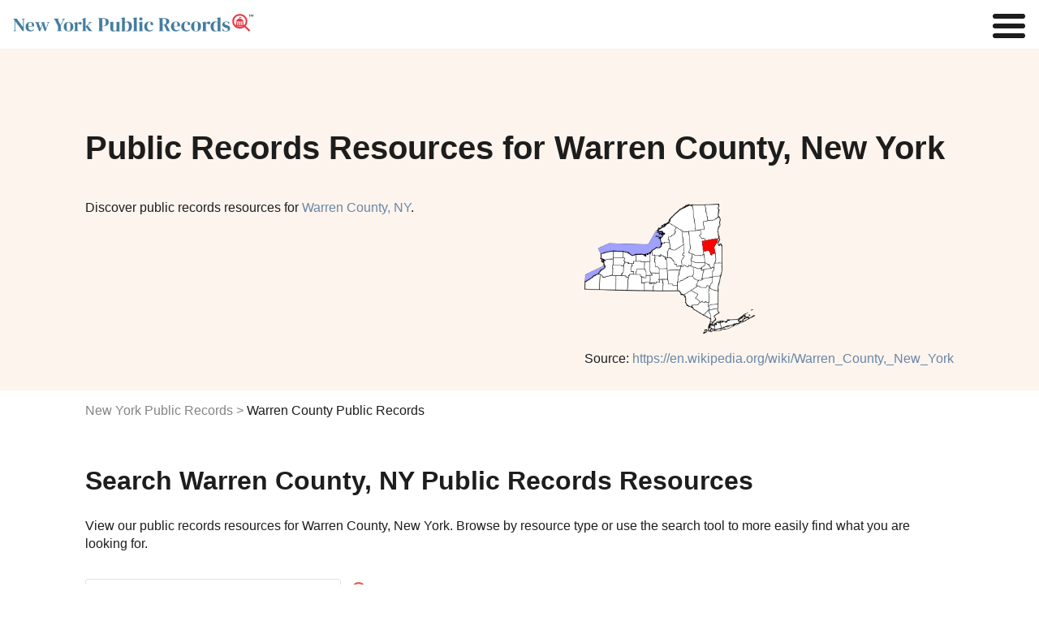

--- FILE ---
content_type: text/html
request_url: https://www.publicrecords.com/newyork/warren-county/
body_size: 18336
content:
<!DOCTYPE html>
<html lang="en">
    <head>
        <meta charset="UTF-8" />
        <script>
            window.dataLayer = window.dataLayer || [];
            window.dataLayer.push({ event: "dl.init", site: { brand: "Intelius", environment: "production", domain: "publicrecords.com" }, traffic: { campaign: null, source: null, medium: null, content: null, term: null } });
        </script>
        <script>
            (function (w, d, s, l, i) {
                w[l] = w[l] || [];
                w[l].push({ "gtm.start": new Date().getTime(), event: "gtm.js" });
                var f = d.getElementsByTagName(s)[0],
                    j = d.createElement(s),
                    dl = l != "dataLayer" ? "&l=" + l : "";
                j.async = true;
                j.src = "https://www.googletagmanager.com/gtm.js?id=" + i + dl + "";
                f.parentNode.insertBefore(j, f);
            })(window, document, "script", "dataLayer", "GTM-WBM55F9");
        </script>
        <script>
            (function (i, s, o, g, r, a, m) {
                i["GoogleAnalyticsObject"] = r;
                (i[r] =
                    i[r] ||
                    function () {
                        (i[r].q = i[r].q || []).push(arguments);
                    }),
                    (i[r].l = 1 * new Date());
                (a = s.createElement(o)), (m = s.getElementsByTagName(o)[0]);
                a.async = 1;
                a.src = g;
                m.parentNode.insertBefore(a, m);
            })(window, document, "script", "//www.google-analytics.com/analytics.js", "ga");
            ga("create", { trackingId: "", cookieDomain: "auto", name: null });
            ga("send", "pageview");
        </script>
        <title>Warren County NY Public Records Search</title>
        <meta name="description" content="Search warren county, NY county Records. Discover warren county, NY county arrest, court, criminal, inmate, divorce, phone, address, bankruptcy, sex offender, property, and other public records." />

        <link rel="icon" type="image/png" href="/_/images/criminal-records-ico.png" />

        <meta property="og:title" content="Warren County NY Public Records Search" />
        <meta property="og:description" content="Search public records such as court, criminal, inmate, marriage, divorce, birth, death, phone, address, bankruptcy, sex offender, property, arrest, legal, tax and other state records." />
        <meta property="og:image" content="/_/images/home/premier-search-tool.svg" />

        <meta http-equiv="x-ua-compatible" content="ie=edge" />
        <link rel="shortcut icon" href="/_/images/criminal-records-ico.png" />
        <meta name="viewport" content="width=device-width, initial-scale=1" />
        <meta property="fb:app_id" content="1682932698592804" />
        

        <link rel="preconnect" href="https://fonts.gstatic.com" />
        <link href="https://fonts.googleapis.com/css2?family=Poppins:wght@200;400;600&display=swap" rel="stylesheet" />
            <link rel="canonical" href="https://www.publicrecords.com/newyork/warren-county/" />
        <style>
			html{font-family:sans-serif;-ms-text-size-adjust:100%;-webkit-text-size-adjust:100%}body{margin:0}article,aside,details,figcaption,figure,footer,header,hgroup,main,menu,nav,section,summary{display:block}audio,canvas,progress,video{display:inline-block;vertical-align:baseline}audio:not([controls]){display:none;height:0}[hidden],template{display:none}a{background-color:transparent}a:active,a:hover{outline:0}abbr[title]{border-bottom:1px dotted}b,strong{font-weight:700}dfn{font-style:italic}h1{font-size:1.5em;margin:.67em 0}mark{background:#ff0;color:#000}small{font-size:80%}sub,sup{font-size:75%;line-height:0;position:relative;vertical-align:baseline}sup{top:-.5em}sub{bottom:-.25em}img{border:0}svg:not(:root){overflow:hidden}figure{margin:1em 40px}hr{box-sizing:content-box;height:0}pre{overflow:auto}code,kbd,pre,samp{font-family:monospace,monospace;font-size:1em}button,input,optgroup,select,textarea{color:inherit;font:inherit;margin:0}button{overflow:visible}button,select{text-transform:none}button,html input[type=button],input[type=reset],input[type=submit]{-webkit-appearance:button;cursor:pointer}button[disabled],html input[disabled]{cursor:default}button::-moz-focus-inner,input::-moz-focus-inner{border:0;padding:0}input{line-height:normal}input[type=checkbox],input[type=radio]{box-sizing:border-box;padding:0}input[type=number]::-webkit-inner-spin-button,input[type=number]::-webkit-outer-spin-button{height:auto}input[type=search]{-webkit-appearance:textfield;box-sizing:content-box}input[type=search]::-webkit-search-cancel-button,input[type=search]::-webkit-search-decoration{-webkit-appearance:none}fieldset{border:1px solid silver;margin:0 2px;padding:.35em .625em .75em}legend{border:0;padding:0}textarea{overflow:auto}optgroup{font-weight:700}table{border-collapse:collapse;border-spacing:0}td,th{padding:0}.container-1100,.theme-container{margin:0 auto;max-width:66.875em;padding:0 1em}.container-1100:after,.container-1100:before,.theme-container:after,.theme-container:before{content:" ";display:table;line-height:0}.container-1100:after,.theme-container:after{clear:both}.row,.theme-row{margin-left:-1em;margin-right:-1em}.row:after,.row:before,.theme-row:after,.theme-row:before{content:" ";display:table;line-height:0}.row:after,.theme-row:after{clear:both}.half,.theme-half{min-height:1px;padding-left:1em;padding-right:1em;box-sizing:border-box}@media (min-width:50em){.half,.theme-half{float:left;width:600%}}.theme-a,a{color:#6986a7;text-decoration:none;transition:color .2s}.theme-body,body{font:100% Poppins,Helvetica,Arial,sans-serif;color:#1d1d1d;-webkit-font-smoothing:antialiased}.theme-p,p{line-height:1.4em}.theme-inputs{-webkit-appearance:none;border-radius:.1875em;box-sizing:border-box;width:100%;height:2.5em;padding:.3125em .9375em;box-shadow:none;border:1px solid #838383;background:#fff;color:#1d1d1d;font:1.125em Poppins,Helvetica,Arial,sans-serif}.theme-inputs:focus{outline:0;box-shadow:0 0 2px 0 #7993b0;border-color:#7993b0}.theme-inputs.error{background:#ffc9c9;box-shadow:0 0 2px 0 #fc0000;border-color:#b00000}.theme-select{-moz-appearance:none;padding:0 .9375em;padding-right:1.388em;background:url(images/ui/arrows-select.png) #fff right .55555em center no-repeat;cursor:pointer}.theme-select:focus{outline:0;box-shadow:0 0 4px 1px #6986a7}.theme-checkbox{display:none}.theme-checkbox+label{position:relative;font:.875em Poppins,Helvetica,Arial,sans-serif;cursor:pointer;padding-left:1.7857em}.theme-checkbox+label:before{content:'';display:block;position:absolute;left:0;top:-4px;height:21px;width:21px;margin-right:5px;background:url(/_/images/ui/checkbox-sprite.png) transparent left bottom no-repeat}.theme-checkbox:checked+label:before{background-position:left top}.theme-radio{display:none}.theme-radio+label{position:relative;font:.875em Poppins,Helvetica,Arial,sans-serif;cursor:pointer;padding:1em;padding-left:2.75em;margin:0}.theme-radio+label:before{content:'';display:block;position:absolute;left:.75em;top:50%;margin-top:-.64285714em;height:1.28571429em;width:1.28571429em;margin-right:.3125em;background:url(/_/images/ui/radio-sprite.png) transparent left bottom no-repeat}.theme-radio:checked+label:before{background-position:left top}.theme-button{-webkit-appearance:none;-webkit-font-smoothing:antialiased;background:#22db94;font:700 1em Poppins,Helvetica,Arial,sans-serif;padding:.815em 2.5em;border-radius:0;border:none;color:#fff;text-transform:uppercase;transition:background-color .2s}.theme-button:hover{background:#38f8ae}.theme-button:active{background:#65fec3;box-shadow:inset 0 0 5px 0 #22db94;outline:0}.theme-button.green:disabled,.theme-button:disabled{background:#bfbfbf;cursor:wait}.theme-button.green:disabled:active,.theme-button.green:disabled:hover,.theme-button:disabled:active,.theme-button:disabled:hover{background:#bfbfbf;box-shadow:none}.theme-button.green{background:#22db94;color:#fff;text-transform:uppercase;font-weight:700}.theme-button.green:hover{background:#42eeac}.theme-button.green:active{background:#65fec3;box-shadow:inset 0 0 5px 0 #22db94}.theme-button.white{background:0 0;border:2px solid #fff;color:#fff}.theme-button.white:hover{background:rgba(255,255,255,.6)}.theme-button.white:active{background:#fff;color:#1d1d1d;box-shadow:none}.theme-controls{position:relative}.theme-form-error{position:absolute;z-index:900;bottom:-2.5em;left:0;background:#ff3131;border-radius:.25em;padding:.25em 10px;color:#fff;font:700 .75em Poppins,Helvetica,Arial,sans-serif;box-shadow:0 1px 3px #1d1d1d}.theme-form-error:before{content:'';display:block;position:absolute;bottom:100%;left:10px;border:5px solid transparent;border-bottom-color:#ff3131}.theme-progress-bar{background-color:#bfbfbf;border:1px solid #8c8c8c;box-sizing:border-box;overflow:hidden}.theme-progress-bar .bar{background-color:#03f3fc;height:100%;border:1px solid #22db94;margin:-1px 0 0 -1px}.theme-header-branding{display:flex;flex-direction:row;justify-content:center;position:relative}@media (max-width:30em){.theme-header-branding{padding:20px 0 20px 15px}}.theme-header-branding #branding-white{width:214px;padding:20px 0 13px 15px}.theme-header-branding #branding-white path{fill:#fff}@media (max-width:30em){.theme-header-branding #branding-white{padding:0}}body,html{overflow-x:hidden}body{position:relative}body.disable-scroll{overflow:hidden;height:100%}header{background:#fff;padding:15px;display:flex;justify-content:space-between;align-items:center}nav{z-index:1}nav a{color:#1d1d1d;font-size:.875em}nav a:hover{color:#19c0ff}@media (min-width:100em){.nav-toggle{display:none}nav ul{list-style-type:none;padding:0}nav>ul{display:flex}nav>ul>li{margin:0 1em}nav>ul>li:hover .nav-dropdown{display:block}nav .nav-tools{display:block;padding:0 3em;font-size:1.5em;color:#e83946;font-weight:700;line-height:.75em;cursor:pointer}nav .nav-dropdown{display:none;background:#fff;position:absolute;padding:1em 2em 1em 1.5em;font-size:.9em;filter:drop-shadow(.25em .25em .25em #f3f4f6);border-radius:.25em}nav .nav-dropdown li{padding:.5em 0}nav .nav-dropdown li#nav-birth-records ::before{background:url(/_/images/ui/birth-records.svg) no-repeat left center;content:"";display:inline-block;filter:invert(1) grayscale(100%);background-size:contain;background-repeat:no-repeat;background-position:center center;padding:.5em;margin-right:.5em}nav .nav-dropdown li#nav-marriage-records ::before{background:url(/_/images/ui/marriage-records.svg) no-repeat left center;content:"";display:inline-block;filter:invert(1) grayscale(100%);background-size:contain;background-repeat:no-repeat;background-position:center center;padding:.5em;margin-right:.5em}nav .nav-dropdown li#nav-death-records ::before{background:url(/_/images/ui/death-records.svg) no-repeat left center;content:"";display:inline-block;filter:invert(1) grayscale(100%);background-size:contain;background-repeat:no-repeat;background-position:center center;padding:.5em;margin-right:.5em}nav .nav-dropdown li#nav-divorce-records ::before{background:url(/_/images/ui/divorce-records.svg) no-repeat left center;content:"";display:inline-block;filter:invert(1) grayscale(100%);background-size:contain;background-repeat:no-repeat;background-position:center center;padding:.5em;margin-right:.5em}nav .nav-dropdown li#nav-genealogy-records ::before{background:url(/_/images/ui/genealogy-records.svg) no-repeat left center;content:"";display:inline-block;filter:invert(1) grayscale(100%);background-size:contain;background-repeat:no-repeat;background-position:center center;padding:.5em;margin-right:.5em}nav .nav-dropdown li#nav-tax-records ::before,nav .nav-dropdown li#nav-tool-tax-records ::before{background:url(/_/images/ui/tax-records.svg) no-repeat left center;content:"";display:inline-block;filter:invert(1) grayscale(100%);background-size:contain;background-repeat:no-repeat;background-position:center center;padding:.5em;margin-right:.5em}nav .nav-dropdown li#nav-foreclosure-records ::before{background:url(/_/images/ui/foreclosure-records.svg) no-repeat left center;content:"";display:inline-block;filter:invert(1) grayscale(100%);background-size:contain;background-repeat:no-repeat;background-position:center center;padding:.5em;margin-right:.5em}nav .nav-dropdown li#nav-land-records ::before{background:url(/_/images/ui/land-records.svg) no-repeat left center;content:"";display:inline-block;filter:invert(1) grayscale(100%);background-size:contain;background-repeat:no-repeat;background-position:center center;padding:.5em;margin-right:.5em}nav .nav-dropdown li#nav-gis-records ::before{background:url(/_/images/ui/gis-records.svg) no-repeat left center;content:"";display:inline-block;filter:invert(1) grayscale(100%);background-size:contain;background-repeat:no-repeat;background-position:center center;padding:.5em;margin-right:.5em}nav .nav-dropdown li#nav-tool-ucc-filings ::before,nav .nav-dropdown li#nav-ucc-filings ::before{background:url(/_/images/ui/ucc-filings.svg) no-repeat left center;content:"";display:inline-block;filter:invert(1) grayscale(100%);background-size:contain;background-repeat:no-repeat;background-position:center center;padding:.5em;margin-right:.5em}nav .nav-dropdown li#nav-census-records ::before{background:url(/_/images/ui/census-records.svg) no-repeat left center;content:"";display:inline-block;filter:invert(1) grayscale(100%);background-size:contain;background-repeat:no-repeat;background-position:center center;padding:.5em;margin-right:.5em}nav .nav-dropdown li#nav-permits-inspections ::before{background:url(/_/images/ui/permits-inspections.svg) no-repeat left center;content:"";display:inline-block;filter:invert(1) grayscale(100%);background-size:contain;background-repeat:no-repeat;background-position:center center;padding:.5em;margin-right:.5em}nav .nav-dropdown li#nav-tool-voter-election-records ::before,nav .nav-dropdown li#nav-voter-election-records ::before{background:url(/_/images/ui/voter-election-records.svg) no-repeat left center;content:"";display:inline-block;filter:invert(1) grayscale(100%);background-size:contain;background-repeat:no-repeat;background-position:center center;padding:.5em;margin-right:.5em}nav .nav-dropdown li#nav-laws-codes ::before{background:url(/_/images/ui/laws-codes.svg) no-repeat left center;content:"";display:inline-block;filter:invert(1) grayscale(100%);background-size:contain;background-repeat:no-repeat;background-position:center center;padding:.5em;margin-right:.5em}nav .nav-dropdown li#nav-unclaimed-property ::before{background:url(/_/images/ui/unclaimed-property.svg) no-repeat left center;content:"";display:inline-block;filter:invert(1) grayscale(100%);background-size:contain;background-repeat:no-repeat;background-position:center center;padding:.5em;margin-right:.5em}nav .nav-dropdown li#nav-bar-associations ::before{background:url(/_/images/ui/bar-associations.svg) no-repeat left center;content:"";display:inline-block;filter:invert(1) grayscale(100%);background-size:contain;background-repeat:no-repeat;background-position:center center;padding:.5em;margin-right:.5em}nav .nav-dropdown li#nav-environmental-health ::before{background:url(/_/images/ui/environmental-health.svg) no-repeat left center;content:"";display:inline-block;filter:invert(1) grayscale(100%);background-size:contain;background-repeat:no-repeat;background-position:center center;padding:.5em;margin-right:.5em}nav .nav-dropdown li#nav-bids ::before{background:url(/_/images/ui/bids.svg) no-repeat left center;content:"";display:inline-block;filter:invert(1) grayscale(100%);background-size:contain;background-repeat:no-repeat;background-position:center center;padding:.5em;margin-right:.5em}nav .nav-dropdown li#nav-meeting-minutes ::before{background:url(/_/images/ui/meeting-minutes.svg) no-repeat left center;content:"";display:inline-block;filter:invert(1) grayscale(100%);background-size:contain;background-repeat:no-repeat;background-position:center center;padding:.5em;margin-right:.5em}nav .nav-dropdown li#nav-vehicle-records ::before{background:url(/_/images/ui/vehicle-records.svg) no-repeat left center;content:"";display:inline-block;filter:invert(1) grayscale(100%);background-size:contain;background-repeat:no-repeat;background-position:center center;padding:.5em;margin-right:.5em}nav .nav-dropdown li#nav-business-licenses ::before{background:url(/_/images/ui/business-licenses.svg) no-repeat left center;content:"";display:inline-block;filter:invert(1) grayscale(100%);background-size:contain;background-repeat:no-repeat;background-position:center center;padding:.5em;margin-right:.5em}nav .nav-dropdown li#nav-contractor-licenses ::before,nav .nav-dropdown li#nav-tool-contractor-licenses ::before{background:url(/_/images/ui/contractor-licenses.svg) no-repeat left center;content:"";display:inline-block;filter:invert(1) grayscale(100%);background-size:contain;background-repeat:no-repeat;background-position:center center;padding:.5em;margin-right:.5em}nav .nav-dropdown li#nav-professional-licenses ::before,nav .nav-dropdown li#nav-tool-professional-licenses ::before{background:url(/_/images/ui/professional-licenses.svg) no-repeat left center;content:"";display:inline-block;filter:invert(1) grayscale(100%);background-size:contain;background-repeat:no-repeat;background-position:center center;padding:.5em;margin-right:.5em}nav .nav-dropdown li#nav-employment-records ::before{background:url(/_/images/ui/employment-records.svg) no-repeat left center;content:"";display:inline-block;filter:invert(1) grayscale(100%);background-size:contain;background-repeat:no-repeat;background-position:center center;padding:.5em;margin-right:.5em}nav .nav-dropdown li#nav-government-jobs ::before{background:url(/_/images/ui/government-jobs.svg) no-repeat left center;content:"";display:inline-block;filter:invert(1) grayscale(100%);background-size:contain;background-repeat:no-repeat;background-position:center center;padding:.5em;margin-right:.5em}nav .nav-dropdown li#nav-tool-warrants ::before,nav .nav-dropdown li#nav-warrants ::before{background:url(/_/images/ui/warrants.svg) no-repeat left center;content:"";display:inline-block;filter:invert(1) grayscale(100%);background-size:contain;background-repeat:no-repeat;background-position:center center;padding:.5em;margin-right:.5em}nav .nav-dropdown li#nav-court-records ::before{background:url(/_/images/ui/court-records.svg) no-repeat left center;content:"";display:inline-block;filter:invert(1) grayscale(100%);background-size:contain;background-repeat:no-repeat;background-position:center center;padding:.5em;margin-right:.5em}nav .nav-dropdown li#nav-crime-data ::before,nav .nav-dropdown li#nav-tool-arrest-record ::before{background:url(/_/images/ui/crime-data.svg) no-repeat left center;content:"";display:inline-block;filter:invert(1) grayscale(100%);background-size:contain;background-repeat:no-repeat;background-position:center center;padding:.5em;margin-right:.5em}nav .nav-dropdown li#nav-inmate-records ::before,nav .nav-dropdown li#nav-tool-inmate-records ::before{background:url(/_/images/ui/inmate-records.svg) no-repeat left center;content:"";display:inline-block;filter:invert(1) grayscale(100%);background-size:contain;background-repeat:no-repeat;background-position:center center;padding:.5em;margin-right:.5em}nav .nav-dropdown li#nav-sex-offender-records ::before,nav .nav-dropdown li#nav-tool-sex-offender-records ::before{background:url(/_/images/ui/sex-offender-records.svg) no-repeat left center;content:"";display:inline-block;filter:invert(1) grayscale(100%);background-size:contain;background-repeat:no-repeat;background-position:center center;padding:.5em;margin-right:.5em}nav .nav-dropdown li#nav-traffic-camera-reports ::before{background:url(/_/images/ui/traffic-camera-reports.svg) no-repeat left center;content:"";display:inline-block;filter:invert(1) grayscale(100%);background-size:contain;background-repeat:no-repeat;background-position:center center;padding:.5em;margin-right:.5em}}@media (max-width:100em){nav{display:none;position:fixed;top:0;left:0;width:100%;height:100%;background:#fff;overflow:scroll}nav.open{display:block}nav ul{list-style-type:none}nav li{margin:.5em 1em}.nav-toggle{display:none;position:fixed;top:.125em;right:.125em;margin:0;padding:0;width:40px;height:30px;position:relative;transform:rotate(0);transition:.5s ease-in-out;cursor:pointer;z-index:1}.nav-toggle span{display:block;position:absolute;height:6px;width:100%;background:#1d1d1d;border-radius:9px;opacity:1;left:0;transform:rotate(0);transition:.25s ease-in-out}.nav-toggle span:nth-child(1){top:0;transform-origin:left center}.nav-toggle span:nth-child(2){top:12px;transform-origin:left center}.nav-toggle span:nth-child(3){top:24px;transform-origin:left center}.nav-toggle.open span:nth-child(1){transform:rotate(45deg);top:-2px;left:6px}.nav-toggle.open span:nth-child(2){width:0%;opacity:0}.nav-toggle.open span:nth-child(3){transform:rotate(-45deg);top:26px;left:5px}}@media (max-width:100em) and (max-width:100em){.nav-toggle{display:block}}footer{position:relative;background:#ebf2f9;padding:3em 0;margin-top:3em}footer h2{margin:0 0 1em}footer .footer-list{margin:2em 0;padding-top:1em;border-top:1px solid #bfbfbf}footer .footer-list .footer-list-item{margin:1em 0;display:inline-block;width:100%}@media (max-width:50em){footer .footer-list .footer-list-item{display:block}}footer .footer-list a{color:#1d1d1d;font-weight:800}footer .footer-list a:hover{color:#848484}footer .footer-list ul{list-style-type:none;padding:0}footer .footer-list ul li{margin:.25em;box-sizing:border-box;font-size:.875em}footer .heading-link{text-decoration:underline}footer #bottom-branding{display:flex;justify-content:space-between;font-size:.5em}@media (max-width:30em){footer #bottom-branding{display:block}}@media (max-width:30em){footer #bottom-branding svg{display:block;margin:0 auto 15px}}footer #bottom-branding p{margin:5px 0 0}@media (max-width:30em){footer #bottom-branding p{text-align:center;margin:0}}#hero{background:#fdf4ed;padding:100px 0 60px}@media (max-width:30em){#hero{padding:50px 0}}#hero .hero-copy h1{margin:0 auto 1em;color:#1d1d1d;font-weight:700;font-size:2.5em}#hero .hero-copy h2{margin:0 auto 2em;color:#1d1d1d;font-weight:400;font-size:1em}#hero .hero-image{float:right;margin:-2em 0 -3em}@media (max-width:68.75em){#hero .hero-image{float:none;margin:1em 0}}#hero .hero-image img{max-width:16em;max-height:10em}.flex{display:flex}.flex img{max-width:100%}.flex>div{flex:1;width:50%}.flex>div:first-child{padding-right:1em!important}@media (max-width:50em){.flex{display:block}.flex>div{width:100%!important;padding-right:0!important}}body{font-family:Lato,sans-serif}h1{font-size:2.5em;font-weight:400}h2{font-weight:700;font-size:2em}h3{font-size:1.5em}h4{font-size:1.25em}.center{text-align:center}.capitalize{text-transform:capitalize}.hide{display:none!important}.disclaimer{color:#848484;font-size:.8em}.content-section{padding:1em 0}.content-section p{white-space:pre-wrap}.content-section h2+p{margin-top:1em}@media (max-width:50em){.content-section p{margin:0}}.breadcrumbs{margin-top:1em;margin-bottom:1em;padding:0;list-style:none;display:flex}.breadcrumbs li:not(:first-child):before{content:">";color:#848484;margin:0 .25em}.breadcrumbs li a{color:#848484}.breadcrumbs li a:hover{text-decoration:underline}@media (max-width:50em){.breadcrumbs{display:block}}.named-list span{color:#848484}.named-list .list-item{margin:.25em 0}.named-list .list-item a{line-break:anywhere}.search-publicrecords{margin-top:2em}.col-wrapper{display:flex;justify-content:space-between}@media (min-width:50em){.col-wrapper div[class^=col-]:nth-child(2){margin-left:2em}}.col-wrapper .col-1{width:16.6%}.col-wrapper .col-2{width:33.3%}.col-wrapper .col-3{width:50%}.col-wrapper .col-4{width:66.6%}.col-wrapper .col-4 p{width:90%;white-space:pre-wrap}@media (max-width:30em){.col-wrapper .col-4 p{width:100%!important}}.col-wrapper .col-5{width:83.3%}@media (max-width:50em){.col-wrapper{flex-direction:column}.col-wrapper .col-1,.col-wrapper .col-2,.col-wrapper .col-3,.col-wrapper .col-4,.col-wrapper .col-5{width:100%}}.column-count-6{column-count:6;column-gap:1em}@media (max-width:50em){.column-count-6{column-count:2}}.column-count-3{column-count:3;column-gap:1em}@media (max-width:50em){.column-count-3{column-count:1}}.grid{display:grid;grid-template-columns:repeat(5,1fr);gap:2em}@media (max-width:50em){.grid{grid-template-columns:repeat(2,1fr)}}.table-wrapper{position:relative;overflow:auto;padding:1em 0}.table-wrapper table{margin-top:2em;width:100%;border:1px solid #e1e1e1}.table-wrapper table td,.table-wrapper table th{padding:1em;text-align:left;border:1px solid #e1e1e1}.table-wrapper table td span,.table-wrapper table th span{display:none}.table-wrapper table thead{background:#dee1e6}.table-wrapper table tbody tr:nth-child(odd):not(.hide){background:#f3f4f6}.table-wrapper table img{width:4em;height:auto}.table-wrapper .image-link:hover{text-decoration:none;opacity:.8}@media (max-width:50em){.table-wrapper table thead{display:none}.table-wrapper table tr{padding:1em;display:block;border:none}.table-wrapper table td{display:block;border:none;padding:.5em 0}.table-wrapper table td span{display:inline-block;font-weight:800}}.table-wrapper-plain{position:relative;overflow:auto}.table-wrapper-plain table{width:100%;border:1px solid #e1e1e1}.table-wrapper-plain table td,.table-wrapper-plain table th{padding:1em;text-align:left;border:1px solid #e1e1e1}.table-wrapper-plain table td span,.table-wrapper-plain table th span{display:none}.table-wrapper-plain table img{width:3em;height:auto}.table-wrapper-plain .image-link:hover{text-decoration:none;opacity:.8}@media (max-width:50em){.table-wrapper-plain table th{border:none;padding:0}.table-wrapper-plain table tr{padding:1em;display:block;border:none}.table-wrapper-plain table td{display:table-row;border:none}.table-wrapper-plain table td span{display:inline-block;font-weight:800}}.col-list{margin-top:2em}.col-list .col-list-item{margin:0 0 .5em 0;text-transform:capitalize}.record-subtype-list .record-subtype-list-item{text-align:center}.record-subtype-list .record-subtype-list-item a{display:block;color:#1d1d1d;font-weight:800;font-size:.75em}.record-subtype-list .record-subtype-list-item a:hover{opacity:.75}.record-subtype-list .record-subtype-list-item span{display:block}.record-subtype-list .record-subtype-list-item .img-wrapper{background:#fbf4ee;padding:4em 2em;margin-bottom:1em}.record-subtype-list .record-subtype-list-item .column-item img{max-height:3em;max-width:100%}.modal-overlay{opacity:.85;background-color:#1d1d1d;display:none;height:100%;left:0;position:fixed;top:0;width:100%;z-index:1000}.modal-container{background-color:transparent!important;overflow:auto;-webkit-overflow-scrolling:touch;display:none;height:100%;left:0;position:fixed;top:0;width:100%;z-index:1001}.modal-wrapper{opacity:0;background-color:#fff;display:block;margin:auto;position:relative;width:99%;box-shadow:0 1px 3px 1px #373737}@media (max-width:30em){.modal-wrapper{margin-top:0!important}}#warning-modal{background-color:#fff;box-sizing:border-box;padding:0;width:800px}@media (max-width:30em){#warning-modal{width:100%}}#warning-modal ul{text-align:left;padding:1.4em}#warning-modal ul li{text-align:left;margin-bottom:3px;list-style:none}#warning-modal h2{display:block;text-transform:none;padding:10px 0;background:#6986a7;border:0;text-align:center;color:#fff;line-height:1.5em;font-weight:700;margin:0 0 20px}@media (max-width:30em){#warning-modal h2{margin:0 0 .65em}}#warning-modal p{margin-left:1.4286em;margin-right:1.4286em;text-align:left}#warning-modal p.intro{font:400 1em Poppins,Helvetica,Arial,sans-serif;margin-top:0;padding-bottom:20px;border-bottom:3px solid #e3e3e3}#warning-modal p a{color:#1d1d1d;text-decoration:underline}#warning-modal .secure{overflow:hidden;margin:0 -1em}#warning-modal .secure p{text-align:center;font-size:18px;max-width:500px;margin:5px auto 1em}@media (max-width:30em){#warning-modal .secure p{font-size:16px;padding:0 1em}}#warning-modal .secure .overlay-inner{overflow:hidden;max-width:400px;margin:10px auto 30px}#warning-modal .secure .overlay-inner p{font-size:14px;text-align:center;margin:0 auto;line-height:1.4em;width:70%}#warning-modal .secure .overlay-inner p span{color:#3489c9}#warning-modal .secure .overlay-inner .verify{position:relative;width:40%;margin:0 auto;border:1px solid #22db94;padding:20px;cursor:pointer;background:#fff;border-radius:3px;transition:background .3s;text-align:center}#warning-modal .secure .overlay-inner .verify:hover{background:#fdfffe}#warning-modal .secure .overlay-inner .verify #checkbox{position:absolute;top:50%;left:10px;transform:translateY(-50%);height:20px;width:20px;background:url(/_/images/home/checkbox-unchecked.png) 0 0 no-repeat}#warning-modal .secure .overlay-inner .verify #checkbox.checked-box{background:url(/_/images/home/checkbox-checked.png) 0 0 no-repeat}#warning-modal .secure .overlay-inner .verify .squaredFour img{width:35px;height:35px;position:absolute;top:12px;right:20px}#warning-modal .secure .overlay-inner .verify .squaredFour img.blue-shield{opacity:0}#warning-modal .secure .overlay-inner .verify .squaredFour img.green-shield{opacity:0}#warning-modal .secure .overlay-inner .verify .squaredFour #security-check{display:inline}#warning-modal .secure .overlay-inner .verify .squaredFour #security-check.inside-copy{position:relative;left:-1em;text-transform:uppercase;font-weight:700;top:-3px;text-align:left}#warning-modal .secure .overlay-inner .verify .squaredFour #security-check .check-wrapper{display:none;width:20px;position:absolute;top:20px;right:28px;z-index:999}#warning-modal .secure .overlay-inner .verify .squaredFour #security-check .checkmark{width:20px;height:20px;stroke:#fff;stroke-dashoffset:100;stroke-dasharray:60;animation:dash 2s ease-out forwards}@keyframes dash{0%{stroke-dashoffset:100}100%{stroke-dashoffset:0}}#warning-modal .secure .overlay-inner .verify .squaredFour label{width:0;height:20px;cursor:pointer;float:left;margin-right:0;background:0 0}#warning-modal .secure .overlay-inner .verify .squaredFour input[type=checkbox]{display:none}#warning-modal button{text-align:center;margin:20px auto 0;box-shadow:0 2px 5px 0 rgba(0,0,0,.62)}		</style>
		<link href="/_/css/_partials/articles.css" rel="stylesheet" type="text/css" />
        <link href="/_/css/_partials/tables-search-pagination.css" rel="stylesheet" type="text/css" />
        <link href="/_/css/_partials/charts.css" rel="stylesheet" type="text/css" />
        <script type="application/ld+json">

            {
                "@context": "http://schema.org",
                "@graph": [
                    {
                        "@context": "http://schema.org",
                        "@type": "State",
                        "name": "New York"
                    },
                    {
                        "@context": "http://schema.org",
                        "@type": "WebPage",
                        "name": "Warren County, New York Public Records Search | PublicRecords.com",
                        "url": "https://www.publicrecords.com/newyork/warren-county/",
                        "description": "Looking for public records in Warren County? Find comprehensive and reliable public records in Warren County, New York at PublicRecords.com. Start your search now!"
                    },
                    {
                        "@type": "ItemPage",
                        "name": "Essex County, NY Public Records - Adjoining County",
                        "url": "https://www.publicrecords.com/newyork/essex-county/",
                        "description": "Search for Essex County, NY public records in New York using PublicRecords.com"
                    },
                    {
                        "@type": "ItemPage",
                        "name": "Hamilton County, NY Public Records - Adjoining County",
                        "url": "https://www.publicrecords.com/newyork/hamilton-county/",
                        "description": "Search for Hamilton County, NY public records in New York using PublicRecords.com"
                    },
                    {
                        "@type": "ItemPage",
                        "name": "Saratoga County, NY Public Records - Adjoining County",
                        "url": "https://www.publicrecords.com/newyork/saratoga-county/",
                        "description": "Search for Saratoga County, NY public records in New York using PublicRecords.com"
                    },
                    {
                        "@type": "ItemPage",
                        "name": "Washington County, NY Public Records - Adjoining County",
                        "url": "https://www.publicrecords.com/newyork/washington-county/",
                        "description": "Search for Washington County, NY public records in New York using PublicRecords.com"
                    },
                    {
                        "@type": "GovernmentOrganization",
                        "name": " Government Offices",
                        "url": "https://www.publicrecords.com/newyork/warren-county/",
                        "subOrganization": [
                            {
                                "@type": "GovernmentOffice",
                                "name": "Queensbury Town Court",
                                "address": {
                                    "@type": "PostalAddress",
                                    "streetAddress": "81 Glenwood Ave Queensbury",
                                    "addressLocality": "NY 12804",
                                    "addressRegion": "New York",
                                    "postalCode": ""
                                },
                                "telephone": "(518)-745-5571",
                                "image": "https:&#x2F;&#x2F;storage.googleapis.com&#x2F;seo-cdn&#x2F;public-records&#x2F;queensbury-town-court.jpg"
                            },
                            {
                                "@type": "GovernmentOffice",
                                "name": "Town Assessors",
                                "address": {
                                    "@type": "PostalAddress",
                                    "streetAddress": "1340 State Route 9 Lake George NY 12845",
                                    "addressLocality": "",
                                    "addressRegion": "New York",
                                    "postalCode": ""
                                },
                                "telephone": "(518)-644-2894",
                                "image": "https:&#x2F;&#x2F;storage.googleapis.com&#x2F;seo-cdn&#x2F;public-records&#x2F;queensbury-town-court.jpg"
                            },
                            {
                                "@type": "GovernmentOffice",
                                "name": "Warren County Sheriff&#39;s Office",
                                "address": {
                                    "@type": "PostalAddress",
                                    "streetAddress": "1400 U.S. 9",
                                    "addressLocality": "Lake George",
                                    "addressRegion": "New York",
                                    "postalCode": "12845"
                                },
                                "telephone": "(518)-743-2500",
                                "image": "https:&#x2F;&#x2F;storage.googleapis.com&#x2F;seo-cdn&#x2F;public-records&#x2F;warren-county-sheriffs-office.jpg"
                            },
                            {
                                "@type": "GovernmentOffice",
                                "name": "Warren County Treasurer",
                                "address": {
                                    "@type": "PostalAddress",
                                    "streetAddress": "1340 US-9",
                                    "addressLocality": "Lake George",
                                    "addressRegion": "New York",
                                    "postalCode": "12845"
                                },
                                "telephone": "(518)-761-6375",
                                "image": "https:&#x2F;&#x2F;storage.googleapis.com&#x2F;seo-cdn&#x2F;public-records&#x2F;queensbury-town-court.jpg"
                            },
                            {
                                "@type": "GovernmentOffice",
                                "name": "Warren County Real Property Tax Services Warren County Municipal Center",
                                "address": {
                                    "@type": "PostalAddress",
                                    "streetAddress": "",
                                    "addressLocality": "",
                                    "addressRegion": "New York",
                                    "postalCode": ""
                                },
                                "telephone": "(518)-761-6464",
                                "image": "https:&#x2F;&#x2F;storage.googleapis.com&#x2F;seo-cdn&#x2F;public-records&#x2F;queensbury-town-court.jpg"
                            },
                            {
                                "@type": "GovernmentOffice",
                                "name": "Warren County Clerk",
                                "address": {
                                    "@type": "PostalAddress",
                                    "streetAddress": "1340 US-9",
                                    "addressLocality": "Lake George",
                                    "addressRegion": "New York",
                                    "postalCode": "12845"
                                },
                                "telephone": "(518)-761-6426",
                                "image": "https:&#x2F;&#x2F;storage.googleapis.com&#x2F;seo-cdn&#x2F;public-records&#x2F;warren-county-clerk.jpg"
                            },
                            {
                                "@type": "GovernmentOffice",
                                "name": "Glens Falls New York City Clerk",
                                "address": {
                                    "@type": "PostalAddress",
                                    "streetAddress": "1340 US-9",
                                    "addressLocality": "Lake George",
                                    "addressRegion": "New York",
                                    "postalCode": "12845"
                                },
                                "telephone": "(518)-761-6429",
                                "image": "https:&#x2F;&#x2F;storage.googleapis.com&#x2F;seo-cdn&#x2F;public-records&#x2F;glens-falls-new-york-city-clerk.jpg"
                            },
                            {
                                "@type": "GovernmentOffice",
                                "name": "Warren County Recorder of Deeds",
                                "address": {
                                    "@type": "PostalAddress",
                                    "streetAddress": "1340 Route 9 Lake George",
                                    "addressLocality": "New York",
                                    "addressRegion": "New York",
                                    "postalCode": "12845"
                                },
                                "telephone": "(518)-761-6426",
                                "image": "https:&#x2F;&#x2F;storage.googleapis.com&#x2F;seo-cdn&#x2F;public-records&#x2F;warren-county-recorder-of-deeds.jpg"
                            },
                            {
                                "@type": "GovernmentOffice",
                                "name": "Warren County Soil &amp; Water Conservation District",
                                "address": {
                                    "@type": "PostalAddress",
                                    "streetAddress": "394 Schroon River Rd",
                                    "addressLocality": "Warrensburg",
                                    "addressRegion": "New York",
                                    "postalCode": "12885"
                                },
                                "telephone": "(518)-623-3119",
                                "image": "https:&#x2F;&#x2F;storage.googleapis.com&#x2F;seo-cdn&#x2F;public-records&#x2F;warren-county-soil-&amp;-water-conservation-district.jpg"
                            },
                            {
                                "@type": "GovernmentOffice",
                                "name": "Warren County Department of Human Resources &amp; Civil Service Administration",
                                "address": {
                                    "@type": "PostalAddress",
                                    "streetAddress": "1340 US-9",
                                    "addressLocality": "Lake George",
                                    "addressRegion": "New York",
                                    "postalCode": "12845"
                                },
                                "telephone": "(518)-761-6440",
                                "image": "https:&#x2F;&#x2F;storage.googleapis.com&#x2F;seo-cdn&#x2F;public-records&#x2F;warren-county-department-of-human-resources-&amp;-civil-service-administration.jpg"
                            },
                            {
                                "@type": "GovernmentOffice",
                                "name": "Warren County Historical Society",
                                "address": {
                                    "@type": "PostalAddress",
                                    "streetAddress": "50 Gurney Lane",
                                    "addressLocality": "Queensbury",
                                    "addressRegion": "New York",
                                    "postalCode": "12804"
                                },
                                "telephone": "(518)-743-0734",
                                "image": "https:&#x2F;&#x2F;storage.googleapis.com&#x2F;seo-cdn&#x2F;public-records&#x2F;warren-county-historical-society.jpg"
                            },
                            {
                                "@type": "GovernmentOffice",
                                "name": "Warren County Bar Association",
                                "address": {
                                    "@type": "PostalAddress",
                                    "streetAddress": "16 Maple Street",
                                    "addressLocality": "Glens Falls",
                                    "addressRegion": "New York",
                                    "postalCode": "12801"
                                },
                                "telephone": "(518)-792-9239",
                                "image": "https:&#x2F;&#x2F;storage.googleapis.com&#x2F;seo-cdn&#x2F;public-records&#x2F;warren-county-bar-association.jpg"
                            },
                            {
                                "@type": "GovernmentOffice",
                                "name": "Warren County Motor Vehicle",
                                "address": {
                                    "@type": "PostalAddress",
                                    "streetAddress": "1340 US-9",
                                    "addressLocality": "Lake George",
                                    "addressRegion": "New York",
                                    "postalCode": "12845"
                                },
                                "telephone": "(518)-761-6438",
                                "image": "https:&#x2F;&#x2F;storage.googleapis.com&#x2F;seo-cdn&#x2F;public-records&#x2F;warren-county-motor-vehicle.jpg"
                            }
                        ]
                    }
                ] 
            }
                    </script>
    </head>
    <body>
        <noscript><iframe src="https://www.googletagmanager.com/ns.html?id=GTM-WBM55F9" height="0" width="0" style="display: none; visibility: hidden;"></iframe></noscript>

        <!-- HEADER -->
        <header>
            <a href="/" class="header-branding">
            <img src="https:&#x2F;&#x2F;storage.googleapis.com&#x2F;seo-cdn&#x2F;public-records&#x2F;NewYork-public-records.png" alt="newyork.publicrecords.com Logo" width="300" onError="this.onerror=null;this.style.display='none'"  loading="lazy" />
            </a>

            <nav role="navigation">
                <ul class="nav">
                        <li>
                            <a href="/newyork/vital-records/">Vital Records</a>
                            <ul class="nav-dropdown">
                                    <li id="nav-birth-records">
                                        <a href="/newyork/vital-records/birth-records/">Birth Records</a>
                                    </li>
                                    <li id="nav-marriage-records">
                                        <a href="/newyork/vital-records/marriage-records/">Marriage Records</a>
                                    </li>
                                    <li id="nav-death-records">
                                        <a href="/newyork/vital-records/death-records/">Death Records</a>
                                    </li>
                                    <li id="nav-divorce-records">
                                        <a href="/newyork/vital-records/divorce-records/">Divorce Records</a>
                                    </li>
                                    <li id="nav-genealogy-records">
                                        <a href="/newyork/vital-records/genealogy-records/">Genealogy Records</a>
                                    </li>
                            </ul>    
                        </li>
                        <li>
                            <a href="/newyork/property-records/">Property Records</a>
                            <ul class="nav-dropdown">
                                    <li id="nav-tax-records">
                                        <a href="/newyork/property-records/tax-records/">Property Tax Records</a>
                                    </li>
                                    <li id="nav-foreclosure-records">
                                        <a href="/newyork/property-records/foreclosure-records/">Foreclosure Records</a>
                                    </li>
                                    <li id="nav-land-records">
                                        <a href="/newyork/property-records/land-records/">Land Records</a>
                                    </li>
                                    <li id="nav-gis-records">
                                        <a href="/newyork/property-records/gis-records/">GIS Records</a>
                                    </li>
                                    <li id="nav-ucc-filings">
                                        <a href="/newyork/property-records/ucc-filings/">UCC Filings Search</a>
                                    </li>
                            </ul>    
                        </li>
                        <li>
                            <a href="/newyork/legal-government-records/">Government Records</a>
                            <ul class="nav-dropdown">
                                    <li id="nav-unclaimed-property">
                                        <a href="/newyork/legal-government-records/unclaimed-property/">Unclaimed Property</a>
                                    </li>
                                    <li id="nav-census-records">
                                        <a href="/newyork/legal-government-records/census-records/">Census Records</a>
                                    </li>
                                    <li id="nav-permits-inspections">
                                        <a href="/newyork/legal-government-records/permits-inspections/">Permits &amp; Inspections</a>
                                    </li>
                                    <li id="nav-voter-election-records">
                                        <a href="/newyork/legal-government-records/voter-election-records/">Voter &amp; Election Records</a>
                                    </li>
                                    <li id="nav-laws-codes">
                                        <a href="/newyork/legal-government-records/laws-codes/">Laws &amp; Codes</a>
                                    </li>
                                    <li id="nav-bar-associations">
                                        <a href="/newyork/legal-government-records/bar-associations/">Bar Associations</a>
                                    </li>
                                    <li id="nav-environmental-health">
                                        <a href="/newyork/legal-government-records/environmental-health/">Environmental Health</a>
                                    </li>
                                    <li id="nav-bids">
                                        <a href="/newyork/legal-government-records/bids/">State Bids</a>
                                    </li>
                                    <li id="nav-meeting-minutes">
                                        <a href="/newyork/legal-government-records/meeting-minutes/">Meeting Minutes</a>
                                    </li>
                                    <li id="nav-vehicle-records">
                                        <a href="/newyork/legal-government-records/vehicle-records/">Motor Vehicle Records</a>
                                    </li>
                            </ul>    
                        </li>
                        <li>
                            <a href="/newyork/business-license-records/">Business Records</a>
                            <ul class="nav-dropdown">
                                    <li id="nav-business-licenses">
                                        <a href="/newyork/business-license-records/business-licenses/">Business Licenses</a>
                                    </li>
                                    <li id="nav-contractor-licenses">
                                        <a href="/newyork/business-license-records/contractor-licenses/">Contractor Licenses</a>
                                    </li>
                                    <li id="nav-professional-licenses">
                                        <a href="/newyork/business-license-records/professional-licenses/">Professional Licenses</a>
                                    </li>
                            </ul>    
                        </li>
                        <li>
                            <a href="/newyork/workforce-records/">Gov. Offices &amp; Employee Records</a>
                            <ul class="nav-dropdown">
                                    <li id="nav-employment-records">
                                        <a href="/newyork/workforce-records/employment-records/">Employment Records</a>
                                    </li>
                                    <li id="nav-government-jobs">
                                        <a href="/newyork/workforce-records/government-jobs/">Goverment Jobs</a>
                                    </li>
                            </ul>    
                        </li>
                        <li>
                            <a href="/newyork/criminal-records/">Criminal &amp; Traffic Records</a>
                            <ul class="nav-dropdown">
                                    <li id="nav-warrants">
                                        <a href="/newyork/criminal-records/warrants/">Warrants</a>
                                    </li>
                                    <li id="nav-court-records">
                                        <a href="/newyork/criminal-records/court-records/">Court Records</a>
                                    </li>
                                    <li id="nav-crime-data">
                                        <a href="/newyork/criminal-records/crime-data/">Crime Data</a>
                                    </li>
                                    <li id="nav-inmate-records">
                                        <a href="/newyork/criminal-records/inmate-records/">Inmate Records</a>
                                    </li>
                                    <li id="nav-sex-offender-records">
                                        <a href="/newyork/criminal-records/sex-offender-records/">Sex Offender Registry</a>
                                    </li>
                                    <li id="nav-traffic-camera-reports">
                                        <a href="/newyork/criminal-records/traffic-camera-reports/">Traffic Cameras</a>
                                    </li>
                            </ul>    
                        </li>
                    <li>
                        <span class="nav-tools">Tools</span>
                        <ul class="nav-dropdown">
                            <li id="nav-tool-tax-records">
                                <a href="/newyork/property-records/">Property Owner Records</a>
                            </li>
                            <li id="nav-tool-contractor-licenses">
                                <a href="/newyork/business-license-records/contractor-licenses/">Contractor License Records</a>
                            </li>
                            <li id="nav-tool-inmate-records">
                                <a href="/newyork/criminal-records/inmate-records/">Inmate Records</a>
                            </li>
                            <li id="nav-tool-professional-licenses">
                                <a href="/newyork/business-license-records/professional-licenses/">Professional License Records</a>
                            </li>
                            <li id="nav-tool-sex-offender-records">
                                <a href="/newyork/criminal-records/sex-offender-records/">Sex Offender Lookup</a>
                            </li>
                            <li id="nav-tool-ucc-filings">
                                <a href="/newyork/property-records/ucc-filings/">UCC Records</a>
                            </li>
                            <li id="nav-tool-voter-election-records">
                                <a href="/newyork/legal-government-records/voter-election-records/">Voter Registration Records</a>
                            </li>
                            <li id="nav-tool-warrants">
                                <a href="/newyork/criminal-records/warrants/">Warrant Records</a>
                            </li>
                        </ul>
                    </li>
                </ul>
            </nav>

            <div class="nav-toggle">
                <span></span>
                <span></span>
                <span></span>
            </div>
        </header>
        <!-- END HEADER -->
        <section id="hero">
            <div class="container-1100">
                <div class="hero-copy">
                    <h1>Public Records Resources for Warren County, New York</h1>
                    <p>Discover public records resources for <a href="https://warrencountyny.gov/home" target="_blank">Warren County, NY</a>.</p>
                </div>
                <div class="hero-image">
                        <img class="sidebar-img" src="https:&#x2F;&#x2F;storage.googleapis.com&#x2F;seo-cdn&#x2F;public-records&#x2F;newyork-warren-county-county-map.jpg" alt="Map Of New York Highlighting Warren County" onError="this.onerror=null;this.style.display='none'" />
                        <p>
                            Source: <a target="_blank" rel="noopener noreferrer" href="https:&#x2F;&#x2F;en.wikipedia.org&#x2F;wiki&#x2F;Warren_County,_New_York">https:&#x2F;&#x2F;en.wikipedia.org&#x2F;wiki&#x2F;Warren_County,_New_York</a>
                        </p>
                </div>
            </div>
        </section>

        <div class="container-1100">
            <ul class="breadcrumbs">
                <li><a href="/newyork/">New York Public Records</a></li>
                <li>Warren County Public Records</li>
            </ul>

            <div class="content-section">
                <h2>Search Warren County, NY Public Records Resources</h2> 
                <p>View our public records resources for Warren County, New York. Browse by resource type or use the search tool to more easily find what you are looking for.</p>

                <div class="table-wrapper">
                    <div class="table-search-wrapper">
						<div class="table-search-form">
							<input type="text" placeholder="Search...">
							<img src="/_/images/ui/cr-mag.svg" alt="Search" class="search-icon" onError="this.onerror=null;this.style.display='none'" loading="lazy" />
						</div>
					</div>
					<table class="table-data">
						<thead>
							<th>Resource Types</th>
							<th>Resource</th>
                            <th>About This Resource</th>
                        </thead>
                        <tbody>
                                <tr>
                                    <td class="capitalize">laws codes</td>
                                    <td>
                                        <p><a href="https:&#x2F;&#x2F;warrencountyny.gov&#x2F;gov&#x2F;ll" target="_blank" rel="noopener noreferrer"><strong>Local Laws</strong></a></p>
                                    </td>
                                    <td>
                                        <p>View Warren County local laws by number from 2007 to present.</p>
                                    </td>
                                </tr>
                                <tr>
                                    <td class="capitalize">laws codes</td>
                                    <td>
                                        <p><a href="https:&#x2F;&#x2F;warrencountyny.gov&#x2F;gov&#x2F;resolutions" target="_blank" rel="noopener noreferrer"><strong>Resolutions</strong></a></p>
                                    </td>
                                    <td>
                                        <p>View Warren County resolutions by date of Board meeting from 2011 to present.</p>
                                    </td>
                                </tr>
                                <tr>
                                    <td class="capitalize">employment records</td>
                                    <td>
                                        <p><a href="https:&#x2F;&#x2F;warrencountyny.gov&#x2F;gov&#x2F;phone" target="_blank" rel="noopener noreferrer"><strong>Department Directory</strong></a></p>
                                    </td>
                                    <td>
                                        <p>Search Warren County department directory.</p>
                                    </td>
                                </tr>
                                <tr>
                                    <td class="capitalize">traffic camera reports</td>
                                    <td>
                                        <p><a href="https:&#x2F;&#x2F;policereports.lexisnexis.com&#x2F;" target="_blank" rel="noopener noreferrer"><strong>Traffic Accident Reports</strong></a></p>
                                    </td>
                                    <td>
                                        <p>Search Warren County traffic accident reports by report number, date, last name or location.</p>
                                    </td>
                                </tr>
                                <tr>
                                    <td class="capitalize">death records</td>
                                    <td>
                                        <p><a href="https:&#x2F;&#x2F;www.health.ny.gov&#x2F;vital_records&#x2F;" target="_blank" rel="noopener noreferrer"><strong>Birth, Death and Marriage Records</strong></a></p>
                                    </td>
                                    <td>
                                        <p>View information about obtaining Warren County birth, death and marriage certificates.</p>
                                    </td>
                                </tr>
                                <tr>
                                    <td class="capitalize">death records</td>
                                    <td>
                                        <p><a href="https:&#x2F;&#x2F;www.findagrave.com&#x2F;cemetery&#x2F;1971819&#x2F;pine-view-cemetery" target="_blank" rel="noopener noreferrer"><strong>Mead Cemetery</strong></a></p>
                                    </td>
                                    <td>
                                        <p>Mead Cemetery in Warren county, New York: Explore burial records, discover memorials, view photos, and find directions on Find A Grave.</p>
                                    </td>
                                </tr>
                                <tr>
                                    <td class="capitalize">marriage records</td>
                                    <td>
                                        <p><a href="https:&#x2F;&#x2F;www.warrencountyny.gov&#x2F;clerk" target="_blank" rel="noopener noreferrer"><strong>Marriage Licenses</strong></a></p>
                                    </td>
                                    <td>
                                        <p>View information about obtaining a Warren County marriage license.</p>
                                    </td>
                                </tr>
                                <tr>
                                    <td class="capitalize">tax records</td>
                                    <td>
                                        <p><a href="https:&#x2F;&#x2F;warrencountyny.gov&#x2F;rp&#x2F;rolls" target="_blank" rel="noopener noreferrer"><strong>Assessment Rolls</strong></a></p>
                                    </td>
                                    <td>
                                        <p>View Warren County final assessment rolls by town.</p>
                                    </td>
                                </tr>
                                <tr>
                                    <td class="capitalize">tax records</td>
                                    <td>
                                        <p><a href="https:&#x2F;&#x2F;public.warrencountyny.gov&#x2F;home&#x2F;rp.a5w" target="_blank" rel="noopener noreferrer"><strong>Property Search</strong></a></p>
                                    </td>
                                    <td>
                                        <p>Search Warren County property tax and assessment records by town, owner, parcel id or address.</p>
                                    </td>
                                </tr>
                                <tr>
                                    <td class="capitalize">tax records</td>
                                    <td>
                                        <p><a href="https:&#x2F;&#x2F;warrencountyny.gov&#x2F;gis" target="_blank" rel="noopener noreferrer"><strong>GIS Maps</strong></a></p>
                                    </td>
                                    <td>
                                        <p>Search and view interactive and static maps of Warren County, including property records, 911 addressing, roads, emergency incidents, wetlands, community gardens, and recycling stations.</p>
                                    </td>
                                </tr>
                                <tr>
                                    <td class="capitalize">gis records</td>
                                    <td>
                                        <p><a href="https:&#x2F;&#x2F;warrencountyny.gov&#x2F;boe&#x2F;maps" target="_blank" rel="noopener noreferrer"><strong>District Maps</strong></a></p>
                                    </td>
                                    <td>
                                        <p>View Warren County legislative and election district maps.</p>
                                    </td>
                                </tr>
                                <tr>
                                    <td class="capitalize">business licenses</td>
                                    <td>
                                        <p><a href="https:&#x2F;&#x2F;www.searchiqs.com&#x2F;nywar&#x2F;Login.aspx" target="_blank" rel="noopener noreferrer"><strong>Recorded Document Search</strong></a></p>
                                    </td>
                                    <td>
                                        <p>Search Warren County recorded documents, including deeds, mortgages, liens, judgments, DBAs, and corporations.</p>
                                    </td>
                                </tr>
                                <tr>
                                    <td class="capitalize">court records</td>
                                    <td>
                                        <p><a href="https:&#x2F;&#x2F;www.courtreference.com&#x2F;New-York-Courts.htm" target="_blank" rel="noopener noreferrer"><strong>New York Court Records and other Resources</strong></a></p>
                                    </td>
                                    <td>
                                        <p>Links to state and local court records, general New York court information, directory of courts, and online resources for courts in New York.</p>
                                    </td>
                                </tr>
                                <tr>
                                    <td class="capitalize">court records</td>
                                    <td>
                                        <p><a href="https:&#x2F;&#x2F;www.courtreference.com&#x2F;Warren-County-New-York-Courts.htm" target="_blank" rel="noopener noreferrer"><strong>Warren County Court Directory</strong></a></p>
                                    </td>
                                    <td>
                                        <p>Directory of court locations in Warren County, New York. Includes local links to searching court records, dockets, legal research, self help, and more.</p>
                                    </td>
                                </tr>
                                <tr>
                                    <td class="capitalize">genealogy records</td>
                                    <td>
                                        <p><a href="https:&#x2F;&#x2F;www.familysearch.org&#x2F;en&#x2F;wiki&#x2F;Warren_County,_New_York_Genealogy" target="_blank" rel="noopener noreferrer"><strong>Historical Records</strong></a></p>
                                    </td>
                                    <td>
                                        <p>View Warren County historical records, including census and cemetery transcripts, and Revolutionary War service affidavits images.</p>
                                    </td>
                                </tr>
                                <tr>
                                    <td class="capitalize">census records</td>
                                    <td>
                                        <p><a href="https:&#x2F;&#x2F;www.census.gov&#x2F;quickfacts&#x2F;fact&#x2F;table&#x2F;warrencountynewyork,US&#x2F;PST045222" target="_blank" rel="noopener noreferrer"><strong>Warren County Census Information Summary</strong></a></p>
                                    </td>
                                    <td>
                                        <p>Warren County statistics for population, ethnicity, housing, geography and businesses.  From the U.S. Census Bureau.</p>
                                    </td>
                                </tr>
                                <tr>
                                    <td class="capitalize">bids</td>
                                    <td>
                                        <p><a href="https:&#x2F;&#x2F;www.warrencountyny.gov&#x2F;purchasing&#x2F;active" target="_blank" rel="noopener noreferrer"><strong>Bids and Requests for Proposals</strong></a></p>
                                    </td>
                                    <td>
                                        <p>View Warren County bids and requests for proposals by title including deadline.</p>
                                    </td>
                                </tr>
                                <tr>
                                    <td class="capitalize">meeting minutes</td>
                                    <td>
                                        <p><a href="https:&#x2F;&#x2F;www.warrencountyny.gov&#x2F;MMA" target="_blank" rel="noopener noreferrer"><strong>Meeting Minutes</strong></a></p>
                                    </td>
                                    <td>
                                        <p>View Warren County Board of Supervisors meeting minutes by date from 2005 to present.</p>
                                    </td>
                                </tr>
                                <tr>
                                    <td class="capitalize">sex offender records</td>
                                    <td>
                                        <p><a href="https:&#x2F;&#x2F;www.criminaljustice.ny.gov&#x2F;nsor&#x2F;" target="_blank" rel="noopener noreferrer"><strong>Sex Offender Registry</strong></a></p>
                                    </td>
                                    <td>
                                        <p>Search New York State Division of Criminal Justice Services public registry of level 2 and level 3 sex offenders by last name, county, or zip code.</p>
                                    </td>
                                </tr>
                                <tr>
                                    <td class="capitalize">government jobs</td>
                                    <td>
                                        <p><a href="https:&#x2F;&#x2F;warrencountyny.gov&#x2F;civilservice" target="_blank" rel="noopener noreferrer"><strong>Government Jobs</strong></a></p>
                                    </td>
                                    <td>
                                        <p>View Warren County government job openings and civil service exam announcements.</p>
                                    </td>
                                </tr>
                                <tr>
                                    <td class="capitalize">voter election records</td>
                                    <td>
                                        <p><a href="https:&#x2F;&#x2F;warrencountyny.gov&#x2F;boe&#x2F;election" target="_blank" rel="noopener noreferrer"><strong>Election Results</strong></a></p>
                                    </td>
                                    <td>
                                        <p>View Warren County election results.</p>
                                    </td>
                                </tr>
                                <tr>
                                    <td class="capitalize">voter election records</td>
                                    <td>
                                        <p><a href="https:&#x2F;&#x2F;warrencountyny.gov&#x2F;boe&#x2F;pollingPlacesTowns" target="_blank" rel="noopener noreferrer"><strong>Polling Locations</strong></a></p>
                                    </td>
                                    <td>
                                        <p>View Warren County polling locations by town.</p>
                                    </td>
                                </tr>
                                <tr>
                                    <td class="capitalize">voter election records</td>
                                    <td>
                                        <p><a href="https:&#x2F;&#x2F;www.warrencountyny.gov&#x2F;boe" target="_blank" rel="noopener noreferrer"><strong>Voter and Election Information</strong></a></p>
                                    </td>
                                    <td>
                                        <p>View Warren County voter registration and election information including absentee voting information.</p>
                                    </td>
                                </tr>
                                <tr>
                                    <td class="capitalize">vehicle records</td>
                                    <td>
                                        <p><a href="https:&#x2F;&#x2F;warrencountyny.gov&#x2F;clerk&#x2F;dmv" target="_blank" rel="noopener noreferrer"><strong>Warren County, NY Motor Vehichle Records Request</strong></a></p>
                                    </td>
                                    <td>
                                        <p>View all of the latest information around filing a motor vehicle records request in Warren County, NY.</p>
                                    </td>
                                </tr>
                                <tr>
                                    <td class="capitalize">foreclosure records</td>
                                    <td>
                                        <p><a href="https:&#x2F;&#x2F;warrencountyny.gov&#x2F;news&#x2F;warren-county-tax-auction-scheduled-october-15-2022" target="_blank" rel="noopener noreferrer"><strong>Real Property Tax Auction</strong></a></p>
                                    </td>
                                    <td>
                                        <p>View Warren County real property tax auction information and property listings.</p>
                                    </td>
                                </tr>
                                <tr>
                                    <td class="capitalize">inmate records</td>
                                    <td>
                                        <p><a href="https:&#x2F;&#x2F;www.vinelink.com&#x2F;#&#x2F;home&#x2F;site&#x2F;33004" target="_blank" rel="noopener noreferrer"><strong>Inmate Search</strong></a></p>
                                    </td>
                                    <td>
                                        <p>Search Warren County inmate records through Vinelink by offender id or name.</p>
                                    </td>
                                </tr>
                        </tbody>
                    </table>
                    <div class="pagination"></div>
                    <p class="disclaimer">The information provided on this website about U.S. States, Counties, and Cities, is compiled from publicly available sources and is made available “as is” for informational purposes only. No representations, warranties or guarantees are made as to the accuracy, adequacy, reliability, currentness, completeness, suitability or applicability of the information contained on this website for any particular purpose. All 3rd party trademarks are for reference purposes only. PublicRecords.com powered by Intelius is a privately owned website and is not a direct source of government records or services and not affiliated with any government agency.</p>
				</div>
            </div>

            <div class="content-section">
				<h2>Warren County, NY Offices</h2>
				<p>View public offices in Warren County, New York. These offices may have additional information that is not yet available online. To obtain records from these offices, you may need to contact the office to file an official request. Each office has its own procedures, requirements, and fees associated with obtaining records. Contacting an office directly may allow you access to unpublished records in Warren County, New York. </p>
				
				<div class="table-wrapper">
                    <div class="table-search-wrapper">
						<div class="table-search-form">
							<input type="text" placeholder="Search...">
							<img src="/_/images/ui/cr-mag.svg" alt="Search" class="search-icon" onError="this.onerror=null;this.style.display='none'" loading="lazy" />
						</div>
					</div>
					<table class="table-data">
						<thead>
                            <th>Office Type</th>
                            <th>Image</th>
							<th>Office</th>
                            <th>Address</th>
                            <th>Contact Information</th>
                        </thead>
                        <tbody>
                                <tr>
                                    <td class="capitalize">court records</td>
                                    <td><img src="https:&#x2F;&#x2F;storage.googleapis.com&#x2F;seo-cdn&#x2F;public-records&#x2F;queensbury-town-court.jpg" alt="Image of Queensbury Town Court" onError="this.onerror=null;this.style.display='none'" loading="lazy" /></td>
                                    <td>
                                        <p><a href="https:&#x2F;&#x2F;www.queensbury.net&#x2F;departments&#x2F;town-court&#x2F;" target="_blank" rel="noopener noreferrer"><strong>Queensbury Town Court</strong></a></p>
                                    </td>
                                    <td>81 Glenwood Ave Queensbury, NY 12804</td>
                                    <td>(518)-745-5571</td>
                                </tr>
                                <tr>
                                    <td class="capitalize">permits inspections</td>
                                    <td><img src="https:&#x2F;&#x2F;storage.googleapis.com&#x2F;seo-cdn&#x2F;public-records&#x2F;queensbury-town-court.jpg" alt="Image of Town Assessors" onError="this.onerror=null;this.style.display='none'" loading="lazy" /></td>
                                    <td>
                                        <p><a href="https:&#x2F;&#x2F;warrencountyny.gov&#x2F;rp&#x2F;assessors" target="_blank" rel="noopener noreferrer"><strong>Town Assessors</strong></a></p>
                                    </td>
                                    <td>1340 State Route 9 Lake George NY 12845</td>
                                    <td>(518)-644-2894</td>
                                </tr>
                                <tr>
                                    <td class="capitalize">laws codes</td>
                                    <td><img src="https:&#x2F;&#x2F;storage.googleapis.com&#x2F;seo-cdn&#x2F;public-records&#x2F;warren-county-sheriffs-office.jpg" alt="Image of Warren County Sheriff&#39;s Office" onError="this.onerror=null;this.style.display='none'" loading="lazy" /></td>
                                    <td>
                                        <p><a href="https:&#x2F;&#x2F;warrencountysheriffny.us&#x2F;" target="_blank" rel="noopener noreferrer"><strong>Warren County Sheriff&#39;s Office</strong></a></p>
                                    </td>
                                    <td>1400 U.S. 9, Lake George, NY 12845</td>
                                    <td>(518)-743-2500</td>
                                </tr>
                                <tr>
                                    <td class="capitalize">unclaimed property</td>
                                    <td><img src="https:&#x2F;&#x2F;storage.googleapis.com&#x2F;seo-cdn&#x2F;public-records&#x2F;queensbury-town-court.jpg" alt="Image of Warren County Treasurer" onError="this.onerror=null;this.style.display='none'" loading="lazy" /></td>
                                    <td>
                                        <p><a href="https:&#x2F;&#x2F;www.warrencountyny.gov&#x2F;rp&#x2F;auction" target="_blank" rel="noopener noreferrer"><strong>Warren County Treasurer</strong></a></p>
                                    </td>
                                    <td>1340 US-9, Lake George, NY 12845</td>
                                    <td>(518)-761-6375</td>
                                </tr>
                                <tr>
                                    <td class="capitalize">unclaimed property</td>
                                    <td><img src="https:&#x2F;&#x2F;storage.googleapis.com&#x2F;seo-cdn&#x2F;public-records&#x2F;queensbury-town-court.jpg" alt="Image of Warren County Real Property Tax Services Warren County Municipal Center" onError="this.onerror=null;this.style.display='none'" loading="lazy" /></td>
                                    <td>
                                        <p><a href="https:&#x2F;&#x2F;www.warrencountyny.gov&#x2F;rp&#x2F;auction" target="_blank" rel="noopener noreferrer"><strong>Warren County Real Property Tax Services Warren County Municipal Center</strong></a></p>
                                    </td>
                                    <td></td>
                                    <td>(518)-761-6464</td>
                                </tr>
                                <tr>
                                    <td class="capitalize">foreclosure records</td>
                                    <td><img src="https:&#x2F;&#x2F;storage.googleapis.com&#x2F;seo-cdn&#x2F;public-records&#x2F;warren-county-clerk.jpg" alt="Image of Warren County Clerk" onError="this.onerror=null;this.style.display='none'" loading="lazy" /></td>
                                    <td>
                                        <p><a href="https:&#x2F;&#x2F;warrencountyny.gov&#x2F;clerk" target="_blank" rel="noopener noreferrer"><strong>Warren County Clerk</strong></a></p>
                                    </td>
                                    <td>1340 US-9, Lake George, NY 12845</td>
                                    <td>(518)-761-6426</td>
                                </tr>
                                <tr>
                                    <td class="capitalize">foreclosure records</td>
                                    <td><img src="https:&#x2F;&#x2F;storage.googleapis.com&#x2F;seo-cdn&#x2F;public-records&#x2F;glens-falls-new-york-city-clerk.jpg" alt="Image of Glens Falls New York City Clerk" onError="this.onerror=null;this.style.display='none'" loading="lazy" /></td>
                                    <td>
                                        <p><a href="https:&#x2F;&#x2F;cityofglensfalls.com&#x2F;30&#x2F;City-Clerk" target="_blank" rel="noopener noreferrer"><strong>Glens Falls New York City Clerk</strong></a></p>
                                    </td>
                                    <td>1340 US-9, Lake George, NY 12845</td>
                                    <td>(518)-761-6429</td>
                                </tr>
                                <tr>
                                    <td class="capitalize">land records</td>
                                    <td><img src="https:&#x2F;&#x2F;storage.googleapis.com&#x2F;seo-cdn&#x2F;public-records&#x2F;warren-county-recorder-of-deeds.jpg" alt="Image of Warren County Recorder of Deeds" onError="this.onerror=null;this.style.display='none'" loading="lazy" /></td>
                                    <td>
                                        <p><a href="https:&#x2F;&#x2F;warrencountyny.gov&#x2F;clerk&#x2F;online_records" target="_blank" rel="noopener noreferrer"><strong>Warren County Recorder of Deeds</strong></a></p>
                                    </td>
                                    <td>1340 Route 9 Lake George, New York, 12845</td>
                                    <td>(518)-761-6426</td>
                                </tr>
                                <tr>
                                    <td class="capitalize">environmental health</td>
                                    <td><img src="https:&#x2F;&#x2F;storage.googleapis.com&#x2F;seo-cdn&#x2F;public-records&#x2F;warren-county-soil-&amp;-water-conservation-district.jpg" alt="Image of Warren County Soil &amp; Water Conservation District" onError="this.onerror=null;this.style.display='none'" loading="lazy" /></td>
                                    <td>
                                        <p><a href="http:&#x2F;&#x2F;www.warrenswcd.org&#x2F;" target="_blank" rel="noopener noreferrer"><strong>Warren County Soil &amp; Water Conservation District</strong></a></p>
                                    </td>
                                    <td>394 Schroon River Rd, Warrensburg, NY 12885</td>
                                    <td>(518)-623-3119</td>
                                </tr>
                                <tr>
                                    <td class="capitalize">government jobs</td>
                                    <td><img src="https:&#x2F;&#x2F;storage.googleapis.com&#x2F;seo-cdn&#x2F;public-records&#x2F;warren-county-department-of-human-resources-&amp;-civil-service-administration.jpg" alt="Image of Warren County Department of Human Resources &amp; Civil Service Administration" onError="this.onerror=null;this.style.display='none'" loading="lazy" /></td>
                                    <td>
                                        <p><a href="http:&#x2F;&#x2F;www.warrencountyny.gov&#x2F;civilservice&#x2F;" target="_blank" rel="noopener noreferrer"><strong>Warren County Department of Human Resources &amp; Civil Service Administration</strong></a></p>
                                    </td>
                                    <td>1340 US-9, Lake George, NY 12845</td>
                                    <td>(518)-761-6440</td>
                                </tr>
                                <tr>
                                    <td class="capitalize">census records</td>
                                    <td><img src="https:&#x2F;&#x2F;storage.googleapis.com&#x2F;seo-cdn&#x2F;public-records&#x2F;warren-county-historical-society.jpg" alt="Image of Warren County Historical Society" onError="this.onerror=null;this.style.display='none'" loading="lazy" /></td>
                                    <td>
                                        <p><a href="https:&#x2F;&#x2F;www.wcnyhs.org&#x2F;" target="_blank" rel="noopener noreferrer"><strong>Warren County Historical Society</strong></a></p>
                                    </td>
                                    <td>50 Gurney Lane, Queensbury, NY 12804</td>
                                    <td>(518)-743-0734</td>
                                </tr>
                                <tr>
                                    <td class="capitalize">bar associations</td>
                                    <td><img src="https:&#x2F;&#x2F;storage.googleapis.com&#x2F;seo-cdn&#x2F;public-records&#x2F;warren-county-bar-association.jpg" alt="Image of Warren County Bar Association" onError="this.onerror=null;this.style.display='none'" loading="lazy" /></td>
                                    <td>
                                        <p><a href="http:&#x2F;&#x2F;warrencountybarassociation.org&#x2F;" target="_blank" rel="noopener noreferrer"><strong>Warren County Bar Association</strong></a></p>
                                    </td>
                                    <td>16 Maple Street, Glens Falls, NY 12801</td>
                                    <td>(518)-792-9239</td>
                                </tr>
                                <tr>
                                    <td class="capitalize">vehicle records</td>
                                    <td><img src="https:&#x2F;&#x2F;storage.googleapis.com&#x2F;seo-cdn&#x2F;public-records&#x2F;warren-county-motor-vehicle.jpg" alt="Image of Warren County Motor Vehicle" onError="this.onerror=null;this.style.display='none'" loading="lazy" /></td>
                                    <td>
                                        <p><a href="https:&#x2F;&#x2F;warrencountyny.gov&#x2F;clerk&#x2F;dmv" target="_blank" rel="noopener noreferrer"><strong>Warren County Motor Vehicle</strong></a></p>
                                    </td>
                                    <td>1340 US-9, Lake George, NY 12845</td>
                                    <td>(518)-761-6438</td>
                                </tr>
                        </tbody>
                    </table>
                    <div class="pagination"></div>
                    <p class="disclaimer">The information provided on this website about U.S. States, Counties, and Cities, is compiled from publicly available sources and is made available “as is” for informational purposes only. No representations, warranties or guarantees are made as to the accuracy, adequacy, reliability, currentness, completeness, suitability or applicability of the information contained on this website for any particular purpose. All 3rd party trademarks are for reference purposes only. PublicRecords.com powered by Intelius is a privately owned website and is not a direct source of government records or services and not affiliated with any government agency.</p>
				</div>
			</div> 

            <h2>Warren County, New York Statistics</h2>
            <div class="charts">
                <div class="chart">
                    <h3>Warren County, New York Population</h3>
                    <canvas id="countyPopulation" 
                        data-years1="2021|2020|2019|2018|2017|2016|2015|2014|2013|2012|2011|2010|2009|2008|2007|2006|2005|2004|2003|2002|2001|2000|1999|1998|1997|1995|1996|1994|1993|1992|1991|1990|1989|1988|1987|1986|1985|1984|1983|1982|1981|1980|1979|1978|1977|1976|1975|1974|1973|1972|1971|1970|" 
                        data-values1="65,618|63,756|63,980|64,269|64,406|64,525|64,449|64,893|65,111|65,438|65,750|65,668|65,694|65,848|65,740|65,554|65,206|64,576|64,323|63,774|63,406|63,273|61,258|61,268|61,322|61,244|61,418|61,152|60,444|59,967|59,476|59,209|58,197|57,369|56,569|55,656|55,491|55,189|55,136|55,031|55,255|54,854|55,100|54,800|54,500|53,600|53,700|52,800|51,800|51,400|50,900|49,402|" 
                        data-label1="County population" 
                        data-type="line">
                    </canvas>
                    <p class="citation">Data from <a href="https://www.census.gov" target="_blank" rel="noopener noreferrer">census.gov</a></p>
                </div>
                <div class="chart">
                    <h3>Employer Establishments in Warren County, New York</h3>
                    <canvas id="countyEmployers" 
                        data-years1="2009|2010|2011|2012|2013|2014|2015|2016|" 
                        data-values1="2371|2372|2331|2358|2341|2306|2310|2317|" 
                        data-label1="Employer Establishments" 
                        data-type="line">
                    </canvas>
                    <p class="citation">Data from <a href="https://www.census.gov" target="_blank" rel="noopener noreferrer">census.gov</a></p>
                </div>
                <div class="chart">
                    <h3>Warren County, New York Households</h3>
                    <canvas id="countyHouseholds" 
                        data-years1="2011|2012|2013|2014|2015|2016|2017|2018|2019|2020|2021|" 
                        data-values1="28,392|28,515|28,081|27,699|26,788|26,944|27,249|27,553|28,015|29,034|29,261|" 
                        data-label1="Total Households" 
                        data-type="line">
                    </canvas>
                    <p class="citation">Data from <a href="https://www.census.gov" target="_blank" rel="noopener noreferrer">census.gov</a></p>
                </div>
                <div class="chart">
                    <h3>Warren County, New York Median Household Income</h3>
                    <canvas id="countyHouseholdIncome" 
                        data-years1="2011|2012|2013|2014|2015|2016|2017|2018|2019|2020|2021|" 
                        data-values1="53877|54909|55904|56601|56798|57174|60222|59813|61024|64658|68765|" 
                        data-label1="Median Household Income" 
                        data-type="line"
                        data-metric-symbol="$">
                    </canvas>
                    <p class="citation">Data from <a href="https://www.census.gov" target="_blank" rel="noopener noreferrer">census.gov</a></p>
                </div>
                <div class="chart">
                    <h3>Warren County, New York Crime</h3>
                    <canvas id="countyCrime" 
                        data-years1="1986|1987|1988|1989|1990|1991|1992|1993|1994|1995|1996|1997|1998|1999|2000|2001|2002|2003|2004|2005|2006|2007|2008|2009|2010|2011|2012|2013|2014|2015|2016|2017|2018|2019|2020|2021|" 
                        data-values1="223|174|126|288|141|201|186|73|197|247|180|92|144|212|378|300|472|234|307|372|424|519|593|571|587|519|433|535|482|434|530|674|721|587|713|130|" 
                        data-label1="Drug" 
                        data-years2="1986|1987|1988|1989|1990|1991|1992|1993|1994|1995|1996|1997|1998|1999|2000|2001|2002|2003|2004|2005|2006|2007|2008|2009|2010|2011|2012|2013|2014|2015|2016|2017|2018|2019|2020|2021|" 
                        data-values2="10|2|4|0|5|0|0|19|1|0|0|0|0|0|0|1|0|0|0|0|0|0|1|0|0|0|0|0|0|0|0|0|0|0|0|0|" 
                        data-label2="Gambling" 
                        data-years3="1986|1987|1988|1989|1990|1991|1992|1993|1994|1995|1996|1997|1998|1999|2000|2001|2002|2003|2004|2005|2006|2007|2008|2009|2010|2011|2012|2013|2014|2015|2016|2017|2018|2019|2020|2021|" 
                        data-values3="843|919|777|1367|1487|1222|1233|662|854|861|1021|673|698|728|688|323|822|564|323|716|739|720|841|834|802|688|770|689|668|646|745|620|593|193|444|376|" 
                        data-label3="Property" 
                        data-years4="1986|1987|1988|1989|1990|1991|1992|1993|1994|1995|1996|1997|1998|1999|2000|2001|2002|2003|2004|2005|2006|2007|2008|2009|2010|2011|2012|2013|2014|2015|2016|2017|2018|2019|2020|2021|" 
                        data-values4="0|1|0|0|0|0|0|0|0|0|0|0|1|0|0|0|0|0|0|2|0|0|1|0|2|0|0|3|0|6|0|2|0|0|0|0|" 
                        data-label4="Prostitution"  
                        data-years5="1986|1987|1988|1989|1990|1991|1992|1993|1994|1995|1996|1997|1998|1999|2000|2001|2002|2003|2004|2005|2006|2007|2008|2009|2010|2011|2012|2013|2014|2015|2016|2017|2018|2019|2020|2021|" 
                        data-values5="1877|2140|1511|3311|2837|2610|2686|1357|1812|1812|1888|812|1436|1646|2100|1558|2366|1303|904|1547|1745|1837|1787|1775|1779|1648|1477|1368|1260|1200|1209|1427|1202|819|1081|595|" 
                        data-label5="Society" 
                        data-years6="1986|1987|1988|1989|1990|1991|1992|1993|1994|1995|1996|1997|1998|1999|2000|2001|2002|2003|2004|2005|2006|2007|2008|2009|2010|2011|2012|2013|2014|2015|2016|2017|2018|2019|2020|2021|" 
                        data-values6="283|309|175|383|484|459|599|348|464|533|565|368|417|493|578|205|345|230|290|558|647|601|489|517|559|501|456|387|277|328|331|316|282|126|238|142|" 
                        data-label6="Violent" 
                        data-years7="1986|1987|1988|1989|1990|1991|1992|1993|1994|1995|1996|1997|1998|1999|2000|2001|2002|2003|2004|2005|2006|2007|2008|2009|2010|2011|2012|2013|2014|2015|2016|2017|2018|2019|2020|2021|" 
                        data-values7="627|758|829|1609|1321|1089|1166|657|835|795|990|308|706|811|784|826|1141|573|264|493|584|558|539|538|636|645|572|455|390|387|372|394|146|54|181|346|" 
                        data-label7="Other" 
                        data-type="line">
                    </canvas>
                    <p class="citation">Data from <a href="https://www.fbi.gov" target="_blank" rel="noopener noreferrer">fbi.gov</a></p>
                </div>
                <div class="chart">
                    <h3>Presidential Popular Vote Over Time</h3>
                    <canvas id="countyVoters" 
                        data-years1="2000|2004|2008|2012|2016|2020|" 
                        data-values1="43%|42%|51%|48%|42%|48%|" 
                        data-label1="Democrat" 
                        data-years2="2000|2004|2008|2012|2016|2020|" 
                        data-values2="52%|52%|48%|44%|50%|49%|" 
                        data-label2="Republican" 
                        data-years3="2000|2004|2008|2012|2016|2020|" 
                        data-values3="0%|0%|0%|0%|0%|1%|" 
                        data-label3="Libertarian" 
                        data-years4="2000|2004|2008|2012|2016|2020|" 
                        data-values4="4%|0%|0%|0%|0%|1%|" 
                        data-label4="Green" 
                        data-years5="2000|2004|2008|2012|2016|2020|" 
                        data-values5="1%|6%|2%|8%|8%|1%|" 
                        data-label5="Other" 
                        data-type="bar"
                        data-metric-symbol="%">
                    </canvas>
                    <p class="citation">Data from <a href="https://www.fec.gov" target="_blank" rel="noopener noreferrer">fec.gov</a></p>
                </div>
            </div>
    
            <div class="content-section">
				<h2>About our Resources</h2>
				<p><strong>Compiled by:</strong> Chris E. | <strong>Reviewed by:</strong> Blake A. | <strong>Last update:</strong> 03&#x2F;13&#x2F;24</p>	
				<p>New York has a variety of public records that are accessible to anyone. These records encompass a wide range of data allowing individuals to review information online. Documents can include birth certificates, death records, marriage licenses, divorce records, business licenses, land records, and other important information. We compile our resource lists from reliable government agencies to ensure ease in your search.</p>
			</div>
            
            <div class="content-section articles">
				<h2>News updates from Warren County, New York</h2>
                <ul>
                    <li>
                        <h3><a href="https:&#x2F;&#x2F;www.wwnytv.com&#x2F;sports&#x2F;betting&#x2F;2024&#x2F;02&#x2F;05&#x2F;warren-county-new-york-high-school-boys-basketball-schedule-live-stream&#x2F;" target="_blank" rel="noopener noreferrer">Warren County, NY High School Boys Basketball Schedule, Streaming Live 
Today - February 5</a></h3>
                        <p>Is there high school... <span>(wwnytv.com)</span></p>
                    </li>
                    <li>
                        <h3><a href="https:&#x2F;&#x2F;www.nytimes.com&#x2F;interactive&#x2F;2023&#x2F;us&#x2F;warren-new-york-covid-cases.html" target="_blank" rel="noopener noreferrer">Track Covid-19 in Warren County: Latest Data and Maps</a></h3>
                        <p>See the latest charts and maps of virus hospitalizations, cases, deaths, 
tests and vaccinations in Warren County, New York. <span>(nytimes.com)</span></p>
                    </li>
                    <li>
                        <h3><a href="https:&#x2F;&#x2F;www.wbng.com&#x2F;sports&#x2F;betting&#x2F;2024&#x2F;02&#x2F;05&#x2F;warren-county-new-york-high-school-boys-basketball-schedule-live-stream&#x2F;" target="_blank" rel="noopener noreferrer">Warren County, NY High School Boys Basketball Schedule, Streaming Live 
Today - February 5</a></h3>
                        <p>Support your favorite... <span>(wbng.com)</span></p>
                    </li>
                    <li>
                        <h3><a href="https:&#x2F;&#x2F;www.cbs17.com&#x2F;news&#x2F;local-news&#x2F;dozens-search-warren-county-area-for-mom-missing-for-2-months-officials-say&#x2F;" target="_blank" rel="noopener noreferrer">Dozens search Warren County for mom missing for 2+ months, officials say</a></h3>
                        <p>WARRENTON, N.C. (WNCN)  Several agencies have deployed dozens of crews 
across Warren County Saturday in a search for a mother who vanished... <span>(cbs17.com)</span></p>
                    </li>
                    <li>
                        <h3><a href="https:&#x2F;&#x2F;poststar.com&#x2F;news&#x2F;local&#x2F;crime-courts&#x2F;new-jersey-man-arrested-in-warren-county&#x2F;article_c7ba5558-bfac-11ee-b560-ef81cff5017b.html" target="_blank" rel="noopener noreferrer">New Jersey man arrested in Warren County</a></h3>
                        <p>From Warren County Sheriff&#39;s Office: A New Jersey man was arrested by 
Warren County Sheriff&#39;s Department for drug possession on Thursday,... <span>(poststar.com)</span></p>
                    </li>
                    <li>
                        <h3><a href="https:&#x2F;&#x2F;www.wbng.com&#x2F;sports&#x2F;betting&#x2F;2024&#x2F;02&#x2F;02&#x2F;warren-county-new-york-high-school-girls-basketball-schedule-live-stream&#x2F;" target="_blank" rel="noopener noreferrer">Warren County, NY High School Girls Basketball Schedule, Streaming Live 
Today - February 2</a></h3>
                        <p>Want to know how to... <span>(wbng.com)</span></p>
                    </li>
                    <li>
                        <h3><a href="https:&#x2F;&#x2F;www.wamc.org&#x2F;news&#x2F;2024-01-29&#x2F;officials-praise-capitol-district-transit-authority-expansion-into-warren-county" target="_blank" rel="noopener noreferrer">Officials praise Capital District Transportation Authority expansion into 
Warren County</a></h3>
                        <p>Officials in Warren County, New York are cheering a local transportation 
merger. Six transit lines have been extended into Warren County,... <span>(wamc.org)</span></p>
                    </li>
                    <li>
                        <h3><a href="https:&#x2F;&#x2F;spectrumlocalnews.com&#x2F;nys&#x2F;capital-region&#x2F;news&#x2F;2024&#x2F;01&#x2F;27&#x2F;careportal-helps-keep-families-together-in-warren-county-" target="_blank" rel="noopener noreferrer">CarePortal helps keep families together in Warren County</a></h3>
                        <p>A national program that&#39;s already taken hold in several counties in New 
York recently arrived in Warren County through its department of... <span>(spectrumlocalnews.com)</span></p>
                    </li>
                    <li>
                        <h3><a href="https:&#x2F;&#x2F;www.wwnytv.com&#x2F;sports&#x2F;betting&#x2F;2024&#x2F;01&#x2F;29&#x2F;warren-county-new-york-high-school-girls-basketball-schedule-live-stream&#x2F;" target="_blank" rel="noopener noreferrer">Warren County, NY High School Girls Basketball Schedule, Streaming Live 
Today - January 29</a></h3>
                        <p>Be sure to catch the... <span>(wwnytv.com)</span></p>
                    </li>
                    <li>
                        <h3><a href="https:&#x2F;&#x2F;www.news10.com&#x2F;news&#x2F;crime&#x2F;nebraska-man-gets-15-years-for-warren-county-sexual-assault&#x2F;" target="_blank" rel="noopener noreferrer">Nebraska man gets 15 years for Warren County sexual assault</a></h3>
                        <p>WARRENSBURG, N.Y. (NEWS10)  A Nebraska man was sentenced to 15 years in a 
New York State prison for sexually assaulting an elderly woman at... <span>(news10.com)</span></p>
                    </li>
                    <li>
                        <h3><a href="https:&#x2F;&#x2F;www.wbng.com&#x2F;sports&#x2F;betting&#x2F;2024&#x2F;02&#x2F;03&#x2F;warren-county-new-york-high-school-boys-basketball-schedule-live-stream&#x2F;" target="_blank" rel="noopener noreferrer">Warren County, NY High School Boys Basketball Schedule, Streaming Live 
Today - February 3</a></h3>
                        <p>We have high school... <span>(wbng.com)</span></p>
                    </li>
                    <li>
                        <h3><a href="https:&#x2F;&#x2F;www.wwnytv.com&#x2F;sports&#x2F;betting&#x2F;2024&#x2F;01&#x2F;30&#x2F;warren-county-new-york-high-school-boys-basketball-schedule-live-stream&#x2F;" target="_blank" rel="noopener noreferrer">Warren County, NY High School Boys Basketball Schedule, Streaming Live 
Today - January 30</a></h3>
                        <p>Support your favorite... <span>(wwnytv.com)</span></p>
                    </li>
                    <li>
                        <h3><a href="https:&#x2F;&#x2F;www.wbng.com&#x2F;sports&#x2F;betting&#x2F;2024&#x2F;01&#x2F;30&#x2F;warren-county-new-york-high-school-girls-basketball-schedule-live-stream&#x2F;" target="_blank" rel="noopener noreferrer">Warren County, NY High School Girls Basketball Schedule, Streaming Live 
Today - January 30</a></h3>
                        <p>If you&#39;re questioning... <span>(wbng.com)</span></p>
                    </li>
                    <li>
                        <h3><a href="https:&#x2F;&#x2F;www.wwnytv.com&#x2F;sports&#x2F;betting&#x2F;2024&#x2F;01&#x2F;29&#x2F;warren-county-new-york-high-school-boys-basketball-schedule-live-stream&#x2F;" target="_blank" rel="noopener noreferrer">Warren County, NY High School Boys Basketball Schedule, Streaming Live 
Today - January 29</a></h3>
                        <p>Wanting to watch today... <span>(wwnytv.com)</span></p>
                    </li>
                    <li>
                        <h3><a href="https:&#x2F;&#x2F;nypost.com&#x2F;2024&#x2F;02&#x2F;02&#x2F;metro&#x2F;new-jersey-parents-brawl-at-youth-wrestling-championship-while-kids-compete-in-wild-video&#x2F;" target="_blank" rel="noopener noreferrer">Parents brawl at youth wrestling meet while kids compete in wild video</a></h3>
                        <p>The disturbing scene ensued at Phillipsburg High School in Warren County on 
Sunday, according to the viral video posted on YouTube. <span>(nypost.com)</span></p>
                    </li>
                </ul>
			</div>

            <div class="content-section">
				<h2>Found a Broken Resource?</h2>
				<p>Visit our <a href="/contact-us/">Contact Us</a> page to report any issues.</p>
			</div>
			
			<div class="content-section">

				<h2>Link to or Reference This Page</h2>
				<p>Use the citation tool to easily create a properly formatted citation or reference. Select the format you'd like to use and copy the link from the screen below. </p>

				<div id="citation">
				    <div id="citation-buttons">
				        <div id="citation-buttons-left">
				            <button id="linkButton" data-section="Public Records Resources for Warren County, New York" class="selected">Link</button>
				            <button id="chicagoButton" data-section="Public Records Resources for Warren County, New York">Chicago</button>
				            <button id="mlaButton" data-section="Public Records Resources for Warren County, New York">MLA</button>
				            <button id="apaButton" data-section="Public Records Resources for Warren County, New York">APA</button>
				        </div>
				        <div id="citation-buttons-right">
				            <button id="copyButton">Copy</button>
				        </div>
				    </div>
				    <textarea id="citationOutput"></textarea>
				</div>
			</div>
    
            <div class="content-section">
                <h2>Adjoining Counties</h2>
                <div class="column-count-3 col-list">
                        <div class="coly-list-item">
                            <a href=https:&#x2F;&#x2F;www.publicrecords.com&#x2F;newyork&#x2F;essex-county&#x2F;>Essex County, NY</a>
                        </div>
                        <div class="coly-list-item">
                            <a href=https:&#x2F;&#x2F;www.publicrecords.com&#x2F;newyork&#x2F;hamilton-county&#x2F;>Hamilton County, NY</a>
                        </div>
                        <div class="coly-list-item">
                            <a href=https:&#x2F;&#x2F;www.publicrecords.com&#x2F;newyork&#x2F;saratoga-county&#x2F;>Saratoga County, NY</a>
                        </div>
                        <div class="coly-list-item">
                            <a href=https:&#x2F;&#x2F;www.publicrecords.com&#x2F;newyork&#x2F;washington-county&#x2F;>Washington County, NY</a>
                        </div>
                </div>
                <p class="disclaimer">The information provided on this website about U.S. States, Counties, and Cities, is compiled from publicly available sources and is made available “as is” for informational purposes only. No representations, warranties or guarantees are made as to the accuracy, adequacy, reliability, currentness, completeness, suitability or applicability of the information contained on this website for any particular purpose. All 3rd party trademarks are for reference purposes only. PublicRecords.com powered by Intelius is a privately owned website and is not a direct source of government records or services and not affiliated with any government agency.</p>
            </div>
    
            <div class="content-section">
                <h2>Wrong Warren County? View These Counties</h2>
                <div class="column-count-3 col-list">
                        <p>No duplicate counties found.</p>
                </div>
            </div>
        </div>
        
        <!-- FOOTER -->
        <footer>
            <div class="container-1100">
                <h2>Search Public Records Resources by Category</h2>
                <div class="footer-list column-count-3">
                        <div class="footer-list-item">
                            <a href="/newyork/vital-records/" class="heading-link">Vital Records</a>
                            <ul>
                                    <li>
                                        - <a href="/newyork/vital-records/birth-records/">Birth Records</a>
                                    </li>
                                    <li>
                                        - <a href="/newyork/vital-records/marriage-records/">Marriage Records</a>
                                    </li>
                                    <li>
                                        - <a href="/newyork/vital-records/death-records/">Death Records</a>
                                    </li>
                                    <li>
                                        - <a href="/newyork/vital-records/divorce-records/">Divorce Records</a>
                                    </li>
                                    <li>
                                        - <a href="/newyork/vital-records/genealogy-records/">Genealogy Records</a>
                                    </li>
                            </ul>    
                        </div>
                        <div class="footer-list-item">
                            <a href="/newyork/property-records/" class="heading-link">Property and Land Records</a>
                            <ul>
                                    <li>
                                        - <a href="/newyork/property-records/tax-records/">Property Tax Records</a>
                                    </li>
                                    <li>
                                        - <a href="/newyork/property-records/foreclosure-records/">Foreclosure Records</a>
                                    </li>
                                    <li>
                                        - <a href="/newyork/property-records/land-records/">Land Records</a>
                                    </li>
                                    <li>
                                        - <a href="/newyork/property-records/gis-records/">GIS Records</a>
                                    </li>
                                    <li>
                                        - <a href="/newyork/property-records/ucc-filings/">UCC Filings Search</a>
                                    </li>
                            </ul>    
                        </div>
                        <div class="footer-list-item">
                            <a href="/newyork/legal-government-records/" class="heading-link">Legal and Government Records</a>
                            <ul>
                                    <li>
                                        - <a href="/newyork/legal-government-records/unclaimed-property/">Unclaimed Property</a>
                                    </li>
                                    <li>
                                        - <a href="/newyork/legal-government-records/census-records/">Census Records</a>
                                    </li>
                                    <li>
                                        - <a href="/newyork/legal-government-records/permits-inspections/">Permits &amp; Inspections</a>
                                    </li>
                                    <li>
                                        - <a href="/newyork/legal-government-records/voter-election-records/">Voter &amp; Election Records</a>
                                    </li>
                                    <li>
                                        - <a href="/newyork/legal-government-records/laws-codes/">Laws &amp; Codes</a>
                                    </li>
                                    <li>
                                        - <a href="/newyork/legal-government-records/bar-associations/">Bar Associations</a>
                                    </li>
                                    <li>
                                        - <a href="/newyork/legal-government-records/environmental-health/">Environmental Health</a>
                                    </li>
                                    <li>
                                        - <a href="/newyork/legal-government-records/bids/">State Bids</a>
                                    </li>
                                    <li>
                                        - <a href="/newyork/legal-government-records/meeting-minutes/">Meeting Minutes</a>
                                    </li>
                                    <li>
                                        - <a href="/newyork/legal-government-records/vehicle-records/">Motor Vehicle Records</a>
                                    </li>
                            </ul>    
                        </div>
                        <div class="footer-list-item">
                            <a href="/newyork/business-license-records/" class="heading-link">Business and Licensing Records</a>
                            <ul>
                                    <li>
                                        - <a href="/newyork/business-license-records/business-licenses/">Business Licenses</a>
                                    </li>
                                    <li>
                                        - <a href="/newyork/business-license-records/contractor-licenses/">Contractor Licenses</a>
                                    </li>
                                    <li>
                                        - <a href="/newyork/business-license-records/professional-licenses/">Professional Licenses</a>
                                    </li>
                            </ul>    
                        </div>
                        <div class="footer-list-item">
                            <a href="/newyork/workforce-records/" class="heading-link">State, County, and City Offices &amp; Employee Records</a>
                            <ul>
                                    <li>
                                        - <a href="/newyork/workforce-records/employment-records/">Employment Records</a>
                                    </li>
                                    <li>
                                        - <a href="/newyork/workforce-records/government-jobs/">Goverment Jobs</a>
                                    </li>
                            </ul>    
                        </div>
                        <div class="footer-list-item">
                            <a href="/newyork/criminal-records/" class="heading-link">Criminal &amp; Traffic Records</a>
                            <ul>
                                    <li>
                                        - <a href="/newyork/criminal-records/warrants/">Warrants</a>
                                    </li>
                                    <li>
                                        - <a href="/newyork/criminal-records/court-records/">Court Records</a>
                                    </li>
                                    <li>
                                        - <a href="/newyork/criminal-records/crime-data/">Crime Data</a>
                                    </li>
                                    <li>
                                        - <a href="/newyork/criminal-records/inmate-records/">Inmate Records</a>
                                    </li>
                                    <li>
                                        - <a href="/newyork/criminal-records/sex-offender-records/">Sex Offender Registry</a>
                                    </li>
                                    <li>
                                        - <a href="/newyork/criminal-records/traffic-camera-reports/">Traffic Cameras</a>
                                    </li>
                            </ul>    
                        </div>
                </div>
                <p class="center"><strong>Questions? <a href="/contact-us/">Contact Us</a></strong></p>
                <p>
                    DISCLAIMER: PublicRecords.com powered by Intelius does not provide consumer reports and is not a consumer reporting agency as defined by the
                    <a href="https://www.ftc.gov/legal-library/browse/statutes/fair-credit-reporting-act" rel="noopener noreferrer" target="_blank">Fair Credit Reporting Act (FCRA)</a>. This site must not be used to determine an individual’s eligibility for
                    credit, insurance, employment, housing or any other purpose covered by the FCRA. Please visit <a href="https://www.goodhire.com/employment-screening?aff=606&cam=8245&tid=intelius" rel="noopener noreferrer" target="_blank">GoodHire</a> for all
                    your employment screening needs. <a href="https://www.intelius.com/privacy-policy/">Privacy Policy</a> | <a href="https://www.intelius.com/terms-of-use/">Terms of Use</a>
                </p>
                <p>
                    <strong>California Privacy Notice:</strong> If you are a California resident, you have the right to know what personal information we collect, the purpose for which we use it, and your options to opt out of its sale.
                    To learn more, click on the following link: <a href="https://www.intelius.com/privacy-center/">Do Not Sell Or Share My Personal Information</a>.
                </p>
                <div class="col-wrapper">
                    <div class="col-1">
                        <p><a href="https://www.intelius.com/privacy-center/">Exercise My Data Privacy Rights</a></p>
                        <div id="bottom-branding">
                            <p>&copy; 2025 Intelius LLC. All Rights Reserved</p>
                        </div>
                    </div>
                    <div class="col-5">
                        <p><strong>Notice:</strong> The information provided on this website about U.S. States, Counties, and Cities, is compiled from publicly available sources and is made available “as is” for informational purposes only. No representations, warranties or guarantees are made as to the accuracy, adequacy, reliability, currentness, completeness, suitability or applicability of the information contained on this website for any particular purpose. All 3rd party trademarks are for reference purposes only. PublicRecords.com powered by Intelius is a privately owned website and is not a direct source of government records or services and not affiliated with any government agency.</p>
                    </div>
                </div>
            </div>
        </footer>
        <!-- END FOOTER -->
		<!-- Scripts -->
		<script defer src="/_/lib/jquery-v1.11.3.js"></script>
		<script defer src="/_/js/global.js"></script>

		<div class="modal-overlay" style="z-index: 990; opacity: 0.65; display: none;"></div>

		<div class="modal-container" style="z-index: 1000;"><div class="modal-wrapper" style="max-width: 800px; height: 587px; margin-top: 80px; opacity: 1;">
		    <div id="warning-modal" class="modal">
		        <h2>Public Records Notice</h2>

		        <p class="intro">This site contains REAL public records data including criminal records, background reports, photos, court documents, address information, phone numbers, civil judgments, properties owned, social media profiles, and much more.</p>

		        <p>PublicRecords.com powered by Intelius does not provide consumer reports and is not a consumer reporting agency under the Fair Credit Reporting Act. We provide information (criminal record, address, phone number, property, civil judgment, and more) that can be used to satisfy your curiosity, protect your family, and find the truth about people in your life. To use our site you must certify below that you agree to our <a href="https://www.intelius.com/privacy-policy/" target="_blank">Privacy Policy</a> and <a href="https://www.intelius.com/terms-of-use/" target="_blank">Terms of Use</a> and will NOT use our site or the information we provide:</p>

		        <ul>
		            <li>(1) to make decisions about or in connection with hiring, promoting, reassigning, or continuing to employ any person, including current or potential volunteers and household employees such as childcare workers, contractors, or home health aides;</li>
		            <li>(2) to make decisions about or in connection with renting or selling a house, apartment, or other residential property to any person;</li>
		            <li>(3) to make decisions about or in connection with lending money or extending credit to any person;</li>
		            <li>(4) in connection with the underwriting of insurance;</li>
		            <li>(5) for any purpose related to any eligibility determination about a person; or</li>
		            <li>(6) for any other purposes that would require FCRA compliance.</li>
		        </ul>

		        <div class="secure">
		            <div class="overlay-inner">
		                <div class="verify">
		                    <div id="checkbox"></div>
		                    <div class="squaredFour">
		                          <div id="security-check">
		                            <div class="check-wrapper">
		                              <svg class="checkmark" version="1.1" id="Layer_1" fill="none" xmlns="http://www.w3.org/2000/svg" xmlns:xlink="http://www.w3.org/1999/xlink" x="0px" y="0px" viewBox="0 0 20.2 16.1" style="enable-background:new 0 0 20.2 16.1;" xml:space="preserve">
		                                <path class="checkmark" fill="none" stroke-width="3" stroke-miterlimit="10" d="M3 7 L10 15 L19 0"/>
		                                </svg>
		                            </div>
		                          <label for="squaredFour"></label> <span class="inside-copy">I AGREE</span>
		                        </div>
		                        <img class="gray-shield" src="/_/images/home/shield-gray.png" alt="Gray shield" onError="this.onerror=null;this.style.display='none'" />
		                        <img class="blue-shield" src="/_/images/home/shield-blue.png" alt="Blue shield" onError="this.onerror=null;this.style.display='none'" />
		                        <img class="green-shield" src="/_/images/home/shield-green.png" alt="Green shield" onError="this.onerror=null;this.style.display='none'" />
		                    </div>
		                </div>
		            </div>
		            <!-- END secure -->
		        </div>
		    </div>
		</div>
        
        <script defer src="/_/js/_partials/tables-search-pagination.js"></script>
        <script defer src="/_/js/_partials/citation.js"></script>
        <script defer src="/_/js/_partials/charts.js"></script>
    </body>
</html>


--- FILE ---
content_type: text/css
request_url: https://www.publicrecords.com/_/css/_partials/articles.css
body_size: 350
content:
#hero{background:#fdf4ed;padding:100px 0 60px}@media (max-width:30em){#hero{padding:50px 0}}#hero .hero-copy h1{margin:0 auto 1em;color:#1d1d1d;font-weight:700;font-size:2.5em}#hero .hero-copy h2{margin:0 auto 2em;color:#1d1d1d;font-weight:400;font-size:1em}#hero .hero-image{float:right;margin:-2em 0 -3em}@media (max-width:68.75em){#hero .hero-image{float:none;margin:1em 0}}#hero .hero-image img{max-width:16em;max-height:10em}#citation{padding:1em;border:1px solid #1d1d1d;border-radius:5px;width:85%;margin:2em auto}#citation button,#citation div,#citation textarea{border-radius:5px}#citation button,#citation textarea{border:1px solid #1d1d1d;background-color:initial;padding:5px 10px;cursor:pointer;transition:background-color .3s ease,color .3s ease}#citation button:focus,#citation textarea:focus{outline:0}#citation button::selection,#citation textarea::selection{color:inherit;background:inherit}#citation button.selected,#citation textarea.selected{background-color:#e1e1e1;border:1px solid #e1e1e1}#citation button.highlighted,#citation textarea.highlighted{box-shadow:0 0 10px 5px #ebf2f9;border-color:#6986a7}#citation button.highlighted::selection,#citation textarea.highlighted::selection{color:#fff;background:#6986a7}#citation #citation-buttons{display:flex;align-items:center;gap:10px;padding-bottom:1em}#citation #citation-buttons #citation-buttons-left{display:flex;width:75%}#citation #citation-buttons #citation-buttons-left button{margin-right:.5em}#citation #citation-buttons #citation-buttons-right{width:25%;text-align:right}#citation textarea{width:100%;height:100px;box-sizing:border-box}@media (max-width:50em){#citation{margin:1em auto}#citation #citation-buttons button{padding:.3em}}.articles ul{padding:0;list-style:none;display:grid;grid-template-columns:repeat(2,1fr);gap:10px}.articles ul.state-articles{grid-template-columns:repeat(4,1fr)}.articles ul li{border:1px solid #bfbfbf;padding:0 1em;overflow:hidden;word-wrap:break-word;white-space:normal;max-width:100%}.articles ul li h3{font-size:1.2em}.articles ul li span{color:#848484;font-size:.9em}@media (max-width:50em){.articles ul{grid-template-columns:initial}.articles ul.state-articles{grid-template-columns:initial}.articles ul li{padding:0 1em}.articles ul li p{margin:1em 0}}.articles p{white-space:normal}

--- FILE ---
content_type: text/css
request_url: https://www.publicrecords.com/_/css/_partials/tables-search-pagination.css
body_size: -171
content:
.table-search-form{position:relative;width:360px;box-sizing:border-box}.table-search-form input{color:#1d1d1d;padding:.4em;border:1px solid #e1e1e1;width:300px;border-radius:.2em}.table-search-form input.required{border-color:#e83946}.table-search-form .search-icon{position:absolute;top:50%;transform:translateY(-50%);right:.5em;width:1.5em;height:auto;cursor:pointer;-webkit-filter:invert(38%) sepia(58%) saturate(7371%) hue-rotate(340deg) brightness(98%) contrast(84%);filter:invert(38%) sepia(58%) saturate(7371%) hue-rotate(340deg) brightness(98%) contrast(84%)}.pagination ul{list-style:none;display:flex;justify-content:center;flex-wrap:wrap;padding:0}.pagination ul li{margin:.2em;cursor:pointer;border:1px solid #e1e1e1;padding:.2em .5em;border-radius:.2em;min-width:1.2em;text-align:center}.pagination ul li.active{background-color:#e83946;color:#fff}.pagination ul li.next,.pagination ul li.prev{border:1px solid #fff}.pagination ul li.ellipsis-right:after{content:'...';margin-left:.5em}.pagination ul li.ellipsis-left:before{content:'...';margin-right:.5em}

--- FILE ---
content_type: text/css
request_url: https://www.publicrecords.com/_/css/_partials/charts.css
body_size: -469
content:
.charts{display:flex;flex-wrap:wrap;gap:1em}.charts .chart{width:calc(50% - 1em)}.charts .chart h3{font-size:1.1em}.charts .chart .citation{font-size:.8em;color:#bfbfbf;text-align:center}@media (max-width:50em){.charts .chart{width:100%}}

--- FILE ---
content_type: application/x-javascript
request_url: https://www.publicrecords.com/_/js/global.js
body_size: 15879
content:
(function(){function r(e,n,t){function o(i,f){if(!n[i]){if(!e[i]){var c="function"==typeof require&&require;if(!f&&c)return c(i,!0);if(u)return u(i,!0);var a=new Error("Cannot find module '"+i+"'");throw a.code="MODULE_NOT_FOUND",a}var p=n[i]={exports:{}};e[i][0].call(p.exports,function(r){var n=e[i][1][r];return o(n||r)},p,p.exports,r,e,n,t)}return n[i].exports}for(var u="function"==typeof require&&require,i=0;i<t.length;i++)o(t[i]);return o}return r})()({1:[function(require,module,exports){
"use strict";

(function (jQuery, window, undefined) {
  "use strict";

  var matched, browser;
  jQuery.uaMatch = function (ua) {
    ua = ua.toLowerCase();
    var match = /(opr)[\/]([\w.]+)/.exec(ua) || /(chrome)[ \/]([\w.]+)/.exec(ua) || /(version)[ \/]([\w.]+).*(safari)[ \/]([\w.]+)/.exec(ua) || /(webkit)[ \/]([\w.]+)/.exec(ua) || /(opera)(?:.*version|)[ \/]([\w.]+)/.exec(ua) || /(msie) ([\w.]+)/.exec(ua) || ua.indexOf("trident") >= 0 && /(rv)(?::| )([\w.]+)/.exec(ua) || ua.indexOf("compatible") < 0 && /(mozilla)(?:.*? rv:([\w.]+)|)/.exec(ua) || [];
    var platform_match = /(ipad)/.exec(ua) || /(iphone)/.exec(ua) || /(android)/.exec(ua) || /(windows phone)/.exec(ua) || /(win)/.exec(ua) || /(mac)/.exec(ua) || /(linux)/.exec(ua) || /(cros)/i.exec(ua) || [];
    return {
      browser: match[3] || match[1] || "",
      version: match[2] || "0",
      platform: platform_match[0] || ""
    };
  };
  matched = jQuery.uaMatch(window.navigator.userAgent);
  browser = {};
  if (matched.browser) {
    browser[matched.browser] = true;
    browser.version = matched.version;
    browser.versionNumber = parseInt(matched.version);
  }
  if (matched.platform) {
    browser[matched.platform] = true;
  }

  // These are all considered mobile platforms, meaning they run a mobile browser
  if (browser.android || browser.ipad || browser.iphone || browser["windows phone"]) {
    browser.mobile = true;
  }

  // These are all considered desktop platforms, meaning they run a desktop browser
  if (browser.cros || browser.mac || browser.linux || browser.win) {
    browser.desktop = true;
  }

  // Chrome, Opera 15+ and Safari are webkit based browsers
  if (browser.chrome || browser.opr || browser.safari) {
    browser.webkit = true;
  }

  // IE11 has a new token so we will assign it msie to avoid breaking changes
  if (browser.rv) {
    var ie = "msie";
    matched.browser = ie;
    browser[ie] = true;
  }

  // Opera 15+ are identified as opr
  if (browser.opr) {
    var opera = "opera";
    matched.browser = opera;
    browser[opera] = true;
  }

  // Stock Android browsers are marked as Safari on Android.
  if (browser.safari && browser.android) {
    var android = "android";
    matched.browser = android;
    browser[android] = true;
  }

  // Assign the name and platform variable
  browser.name = matched.browser;
  browser.platform = matched.platform;
  jQuery.browser = browser;
})(jQuery, window);

},{}],2:[function(require,module,exports){
"use strict";

// --------------------------------------------------
// REBOOT MODAL PLUGIN
// Create stylable modals
// ©2014 by Reactive Apps
// MIT License
// --------------------------------------------------

(function ($) {
  $.modal = function (options) {
    // Create a new modal instance
    var modal = {};

    // Create and make a reference to the modals array
    var $doc = $(document);
    if (!$doc.data('modals')) {
      $doc.data('modals', []);
    }
    var modals = $doc.data('modals');

    // Get the index based on the size of the modals array
    modal.index = modals.length;
    modal.settings = $.extend({
      // Default Options
      'closable': true,
      'closeButton': '<div class="close close-btn"><i class="re-x"></i></div>',
      'content': false,
      'formData': {},
      'height': false,
      'iFrameEl': '.wrapper',
      'left': false,
      'method': 'GET',
      'modalID': false,
      'overlayOpacity': 0.65,
      'resizeSpeed': 350,
      'scrollable': false,
      'top': 80,
      'transitionSpeed': 500,
      'type': 'inline',
      'width': false,
      'url': false

      // Events
      // 'open'         : function() {},
      // 'ready'        : function() {},
      // 'iFrameReady'        : function() {},
      // 'close'        : function() {},
      // 'closed'       : function() {}
    }, options);

    // Get or set the modal ID
    modal.id = modal.settings.modalID || 'modal-' + modal.index;

    // Create the wrapper element
    modal.wrapper = $('<div class="modal-wrapper"></div>');

    // Apply some settings to the wrapper element
    if (modal.settings.scrollable) {
      modal.wrapper.css('overflow', 'auto');
    }

    // Set the initial width and height of the modal
    if (modal.settings.width === false) {
      modal.wrapper.css({
        maxWidth: 500
      });
    }
    if (modal.settings.height === false) {
      modal.wrapper.height(300);
    }

    // Add the close button to the modal
    if (modal.settings.closable) {
      $(modal.settings.closeButton).prependTo(modal.wrapper);
    }

    // Load the content into the modal
    switch (modal.settings.type) {
      // Call the content from an inline object
      case 'inline':
        // Append the content to the modal
        modal.content = $(modal.settings.content);

        // Append the content to the modal
        modal.wrapper.append(modal.content);
        break;
      case 'ajax':
        // Create the loading graphic
        modal.loader = $('<div class="loader"></div>').appendTo(modal.wrapper);

        // Add a loading class
        modal.wrapper.addClass('loading');

        // Send an AJAX request to a URL
        $.ajax({
          'type': modal.settings.method,
          'url': modal.settings.url,
          'data': modal.settings.formData,
          'async': false,
          success: function success(response) {
            modal.content = $('<div>' + response + '</div>');

            // Remove the loading class
            modal.wrapper.removeClass('loading');
            modal.loader.zoetrope('destroy').remove();

            // Append the content to the modal
            modal.wrapper.append(modal.content);
          },
          error: function error() {
            modal.content = $('<p>Unable to retrieve content...</p>');

            // Remove the loading class
            modal.wrapper.removeClass('loading');
            modal.loader.zoetrope('destroy');

            // Append the content to the modal
            modal.wrapper.append(modal.content);
          }
        });
        break;
      case 'iframe':
        // Create the loading graphic
        modal.loader = $('<div class="loader"></div>').appendTo(modal.wrapper);

        // Add a loading class
        modal.wrapper.addClass('loading');

        // Create the iframe
        modal.content = $('<iframe />', {
          'class': 'modal-iframe',
          'frameborder': 0,
          'height': '100%',
          'id': modal.id + '--iframe',
          'marginheight': 0,
          'marginwidth': 0,
          'name': modal.id + '--content',
          'scrolling': 'no',
          'src': modal.settings.url,
          'width': '100%'
        }).css({
          'display': 'block',
          'vertical-align': 'bottom'
        }).hide();

        // Append the content to the modal
        modal.wrapper.append(modal.content);
        modal.content.load(function () {
          // Remove the loading class
          modal.wrapper.removeClass('loading');
          modal.loader.zoetrope('destroy');
          modal.loader.remove();
          if (modal.content.contents()) {
            modal.content.contents().find('.close').on('click', function () {
              modal.close();
            });

            // Set a reference to the parent modal in the iframe
            modal.content.contents().parentModal = modal;

            // Update the height of the iframe
            if (modal.settings.height === false) {
              modal.content.contents().find(modal.settings.iFrameEl).on('resize', function () {
                modal.fit();
              });
            }
          }

          // Fade in the iFrame
          modal.content.fadeIn(500, function () {
            // Fire a callback once the iFrame content is displayed
            if (typeof modal.settings.iFrameReady === 'function') {
              modal.settings.iFrameReady.call(modal);
            }
          });
        });
        break;
    }

    // --------------------------------------------------
    // METHODS

    // Resize the modal to a specific measurement
    modal.resize = function (options, callback) {
      var newSize = {};

      // Set the new dimensions
      if (options.width) newSize.maxWidth = options.width;
      if (options.height) {
        newSize.height = options.height;
      } else {
        if (modal.settings.type == 'iframe' && modal.content.contents()) {
          newSize.height = modal.content.contents().height() + 'px';
        } else {
          newSize.height = 'auto';
        }
      }
      if (typeof callback !== 'function') {
        callback = function callback() {};
      }
      var speed = options.speed || modal.settings.resizeSpeed;

      // Animate to the new size
      if (modal.settings.type === 'iframe') {
        modal.content.css(newSize);

        // Make the wrapper have a white background for resizing
        modal.wrapper.css('background-color', '#fff');
      }
      modal.wrapper.animate(newSize, speed, function () {
        // Get rid of the background color added during resizes
        modal.wrapper.css('background-color', '');
        callback();
      });

      // Return modal to make it chainable
      return modal;
    };

    // Resize the modal to fit the contents
    modal.fit = function (fitWidth, el, callback) {
      var iFrameEl, fitHeight;
      // The el argument is optional
      if (typeof el === 'function') {
        callback = el;
        iFrameEl = modal.settings.iFrameEl;
      } else {
        iFrameEl = el || modal.settings.iFrameEl;
      }

      // Set the dimensions
      var dimensions = {};
      if (modal.settings.type == 'iframe' && modal.content.contents()) {
        // Resize the iframe width and height
        fitWidth = modal.content.contents().find(iFrameEl).width() + 'px';
        fitHeight = modal.content.contents().find(iFrameEl).height() + 'px';
      } else {
        fitWidth = modal.content.outerWidth(true) + 'px';
        fitHeight = modal.content.outerHeight(true) + 'px';
      }
      dimensions.height = fitHeight;
      if (fitWidth) {
        dimensions.width = fitWidth;
      }

      // Call the resize function with our new dimensions
      modal.resize(dimensions, callback);

      // Return modal to make it chainable
      return modal;
    };

    // Open the modal
    modal.open = function () {
      if (typeof modal.settings.open === 'function') {
        modal.settings.open.call(modal);
      }

      // Prevent a click in the modal to trigger a click on the container
      modal.wrapper.on('click', function (event) {
        event.stopPropagation();
      });

      // Create the overlay and modal container
      modal.overlay = $('<div class="modal-overlay"></div>');
      modal.container = $('<div class="modal-container"></div>');

      // Make clicking on the container close the modal
      if (modal.settings.closable) {
        modal.container.on('click', function () {
          modal.close();
        });
      }
      // Clicking anything in the modal with the .close class will close the modal
      modal.wrapper.find('.close').on('click', function () {
        modal.close();
      });

      // Set what layer the modal should be on
      var layers = $('.modal-wrapper.open').length,
        layer = layers * 1000 + 1000;

      // Make the modal closable
      if (modal.settings.closable) {
        $(document).on('keyup.modalClosable', function (event) {
          var keycode = event.keyCode || event.which;
          if (keycode == 27) {
            if (modal.overlay.is(':visible')) {
              modal.close();
            }
          }
        });
      }

      // Reset the top margin
      var dropSpot = modal.settings.top - 30;
      if ($(window).width() < 700) {
        dropSpot = -20;
      }
      modal.wrapper.css('margin-top', dropSpot + 'px');

      // Set the layers for the overlay and the container
      modal.container.css('z-index', layer);
      modal.overlay.css('z-index', layer - 10);

      // Append the modal to the container
      modal.container.append(modal.wrapper);

      // Append the overlay and container to the body
      $('body').append(modal.overlay).append(modal.container);

      // Keep the background from scrolling
      document.body.style.overflow = 'hidden';

      // Set the size of the modal
      var resizeOptions = {
        'speed': 0
      };
      resizeOptions.height = modal.settings.height || modal.content.outerHeight(true);
      resizeOptions.width = modal.settings.width || modal.content.outerWidth(true);

      // console.log('Height: ' + modal.content.outerHeight(true));
      // console.log('Width: ' + modal.content.outerWidth(true));

      // console.log('Settings Height: ' + modal.settings.height);
      // console.log('Settings Width: ' + modal.settings.width);

      modal.resize(resizeOptions);

      // Fade in the overlay
      if ($('.modal-overlay.open').length > 0) {
        $('.modal-overlay.open').hide();
        modal.overlay.fadeTo(0, modal.settings.overlayOpacity);
        modal.overlay.css('z-index', layer - 10);
      } else {
        modal.overlay.fadeTo(modal.settings.transitionSpeed, modal.settings.overlayOpacity, function () {
          // We gots to do this for FireFox
          if (modal.settings.type === 'iframe' && modal.content.contents()) {
            if (modal.settings.height) {
              modal.wrapper.height(modal.settings.height);
            } else {
              modal.wrapper.height(modal.content.contents().height());
            }
          }
        });
      }

      // Fade in the modal window
      modal.wrapper.delay(100).animate({
        'opacity': 1,
        'margin-top': '+=30'
      }, modal.settings.transitionSpeed, function () {
        // Fire the ready callback
        if (typeof modal.settings.ready === 'function') {
          modal.settings.ready.call(modal);
        }
      });

      // Add the 'open' class
      modal.wrapper.addClass('open');
      modal.overlay.addClass('open');

      // Return modal to make it chainable
      return modal;
    };
    modal.close = function () {
      // Fire the close callback
      if (typeof modal.settings.close === 'function') {
        modal.settings.close.call(modal);
      }

      // Unbind the keyup function
      $(document).off('keyup.modalClosable');

      // Unbind the resize listener
      modal.content.contents().find(modal.settings.iFrameEl).off('resize');

      // Drop the modal
      modal.wrapper.stop(true, true).animate({
        'opacity': 0,
        'margin-top': '+=30'
      }, modal.settings.transitionSpeed / 2, function () {
        modal.wrapper.removeClass('open');
        modal.overlay.removeClass('open');
        modal.container.remove();

        // Open the next overlay
        if ($('.modal-overlay.open').length > 0) {
          $('.modal-overlay.open').last().fadeIn(50);
        }

        // Fade out and remove the overlay
        modal.overlay.fadeOut(100, function () {
          modal.overlay.remove();
        });

        // Fire the closed callback
        if (typeof modal.settings.closed === 'function') {
          modal.settings.closed.call(modal);
        }

        // Make the body scrollable again
        if ($('.modal-overlay.open').length === 0) {
          document.body.style.overflow = '';
        }
      });

      // Return modal to make it chainable
      return modal;
    };

    // END METHODS
    // --------------------------------------------------

    // Add the modal to the modals array
    $(document).data('modals').push(modal);

    // Return the modal for further use
    return modal;
  };
})(window.jQuery);

},{}],3:[function(require,module,exports){
"use strict";

require("modal/modal-v2.3.0");
require("browser/browser-v1.0.0");
// import cookies from 'browser/browser-v1.0.0';

$(document).ready(function () {
  $('.nav-toggle').on('click', function () {
    $('.nav-toggle').toggleClass('open');
    $('nav').toggleClass('open');
    $('body').toggleClass('disable-scroll');
  });
});

},{"browser/browser-v1.0.0":1,"modal/modal-v2.3.0":2}]},{},[3])
//# sourceMappingURL=[data-uri]


--- FILE ---
content_type: image/svg+xml
request_url: https://www.publicrecords.com/_/images/ui/cr-mag.svg
body_size: -21
content:
<svg xmlns="http://www.w3.org/2000/svg" width="40" height="39.999" viewBox="0 0 40 39.999">
  <g id="Group_2425" data-name="Group 2425" transform="translate(0 100)">
    <path id="Path_2535" data-name="Path 2535" d="M24.462-73.875a1.153,1.153,0,0,1-.191-.25,14.656,14.656,0,0,1-9.565,3.536A14.706,14.706,0,0,1,0-85.295,14.706,14.706,0,0,1,14.705-100,14.706,14.706,0,0,1,29.412-85.294a14.657,14.657,0,0,1-3.536,9.564,1.153,1.153,0,0,1,.25.191l2.109,2.109.344-.345a1.177,1.177,0,0,1,1.664,0l9.411,9.412a1.174,1.174,0,0,1,.346.832,1.174,1.174,0,0,1-.346.832L37.3-60.347a1.174,1.174,0,0,1-.832.346,1.174,1.174,0,0,1-.832-.346l-9.412-9.411a1.177,1.177,0,0,1,0-1.664l.345-.344Zm-9.756-.244A11.177,11.177,0,0,0,25.882-85.294,11.176,11.176,0,0,0,14.7-96.471,11.175,11.175,0,0,0,3.529-85.3,11.176,11.176,0,0,0,14.706-74.118Zm0-2.353a8.823,8.823,0,0,1-8.823-8.823,8.823,8.823,0,0,1,8.823-8.823,8.823,8.823,0,0,1,8.823,8.823,8.823,8.823,0,0,1-8.824,8.823ZM10.415-86.3l-.831.831a.589.589,0,0,0,0,.833L12.7-81.521a1.177,1.177,0,0,0,1.664,0l5.467-5.467a.588.588,0,0,0,0-.831L19-88.652a.587.587,0,0,0-.416-.172.587.587,0,0,0-.416.172l-4.634,4.634L11.248-86.3a.589.589,0,0,0-.833,0Z" fill="#fff" fill-rule="evenodd"/>
  </g>
</svg>


--- FILE ---
content_type: application/x-javascript
request_url: https://www.publicrecords.com/_/js/_partials/citation.js
body_size: 4016
content:
(function(){function r(e,n,t){function o(i,f){if(!n[i]){if(!e[i]){var c="function"==typeof require&&require;if(!f&&c)return c(i,!0);if(u)return u(i,!0);var a=new Error("Cannot find module '"+i+"'");throw a.code="MODULE_NOT_FOUND",a}var p=n[i]={exports:{}};e[i][0].call(p.exports,function(r){var n=e[i][1][r];return o(n||r)},p,p.exports,r,e,n,t)}return n[i].exports}for(var u="function"==typeof require&&require,i=0;i<t.length;i++)o(t[i]);return o}return r})()({1:[function(require,module,exports){
"use strict";

var citationOutput = document.getElementById("citationOutput");
var linkButton = document.getElementById("linkButton");
var chicagoButton = document.getElementById("chicagoButton");
var mlaButton = document.getElementById("mlaButton");
var apaButton = document.getElementById("apaButton");
var copyButton = document.getElementById("copyButton");
function updateCitation(style, section) {
  var citationText = "";
  var today = new Date();
  //convert today to August 1, 2021 format
  today = today.toLocaleString('default', {
    month: 'long'
  }) + " " + today.getDate() + ", " + today.getFullYear();
  if (style === "link") {
    citationText = '<a href="' + window.location.href + '">' + section + '</a>';
  } else if (style === "chicago") {
    citationText = "\"" + section + ".\" PublicRecords.com. Accessed " + today + ". " + window.location.href + ".";
  } else if (style === "mla") {
    citationText = "\"" + section + ".\" PublicRecords.com, " + window.location.href + ", Accessed " + today + ".";
  } else if (style === "apa") {
    citationText = "\"" + section + ".\" PublicRecords.com. Retrieved from " + window.location.href + ".";
  }
  citationOutput.value = citationText;
}
function updateSelectedButton(button) {
  var buttons = document.querySelectorAll("#citation-buttons button");
  buttons.forEach(function (btn) {
    return btn.classList.remove("selected");
  });
  button.classList.add("selected");
}

// Initialize citation
//if id="citation" exists, then initialize citation
if (document.getElementById("citation")) {
  var initialSection = linkButton.getAttribute("data-section");
  updateCitation("link", initialSection);
  linkButton.addEventListener("click", function () {
    var section = linkButton.getAttribute("data-section");
    updateCitation("link", section);
    updateSelectedButton(linkButton);
  });
  chicagoButton.addEventListener("click", function () {
    var section = chicagoButton.getAttribute("data-section");
    updateCitation("chicago", section);
    updateSelectedButton(chicagoButton);
  });
  mlaButton.addEventListener("click", function () {
    var section = mlaButton.getAttribute("data-section");
    updateCitation("mla", section);
    updateSelectedButton(mlaButton);
  });
  apaButton.addEventListener("click", function () {
    var section = apaButton.getAttribute("data-section");
    updateCitation("apa", section);
    updateSelectedButton(apaButton);
  });
  copyButton.addEventListener("click", function () {
    citationOutput.select();
    document.execCommand("copy");

    // Change Copy button text to "Copied!"
    var originalButtonText = copyButton.textContent;
    copyButton.textContent = "Copied!";
    copyButton.disabled = true;
    copyButton.classList.add("selected");

    // Highlight citationOutput
    citationOutput.classList.add("highlighted");

    // After 1.5 seconds, revert back to original text and remove highlighting
    setTimeout(function () {
      copyButton.textContent = originalButtonText;
      copyButton.disabled = false;
      citationOutput.classList.remove("highlighted");
      copyButton.classList.remove("selected");
    }, 1500);
  });
}

},{}]},{},[1])
//# sourceMappingURL=[data-uri]


--- FILE ---
content_type: application/x-javascript
request_url: https://www.publicrecords.com/_/js/_partials/tables-search-pagination.js
body_size: 8468
content:
(function(){function r(e,n,t){function o(i,f){if(!n[i]){if(!e[i]){var c="function"==typeof require&&require;if(!f&&c)return c(i,!0);if(u)return u(i,!0);var a=new Error("Cannot find module '"+i+"'");throw a.code="MODULE_NOT_FOUND",a}var p=n[i]={exports:{}};e[i][0].call(p.exports,function(r){var n=e[i][1][r];return o(n||r)},p,p.exports,r,e,n,t)}return n[i].exports}for(var u="function"==typeof require&&require,i=0;i<t.length;i++)o(t[i]);return o}return r})()({1:[function(require,module,exports){
"use strict";

document.addEventListener('DOMContentLoaded', function () {
  //function to create pagination based on number of tr in tbody of tables with class="table-data" and create a list of page numbers in div with class="pagination" located in parent element
  var createPagination = function createPagination(table) {
    var tableRows = table.querySelectorAll('tbody tr');
    var tableRowsPerPage = 6;
    var tablePages = Math.ceil(tableRows.length / tableRowsPerPage);
    var pagination = table.parentElement.querySelector('.pagination');
    var paginationList = '';

    // Create a list of page numbers
    paginationList += "<ul>";
    for (var i = 1; i <= tablePages; i++) {
      paginationList += "<li data-page=\"".concat(i, "\">").concat(i, "</li>");
    }
    paginationList += "</ul>";

    // Onload add .active to current page number li element
    paginationList = paginationList.replace("<li data-page=\"1\">1</li>", "<li data-page=\"1\" class=\"active\">1</li>");

    // Add the list of page numbers to the div with class="pagination"
    pagination.innerHTML = paginationList;

    // Add a "hide" class to all TR in the tbody of the table
    tableRows.forEach(function (row) {
      row.classList.add('hide');
    });
    if (tableRows.length > 0) {
      // Remove the "hide" class from the first 10 TR in the tbody of the table
      for (var _i = 0; _i < Math.min(tableRowsPerPage, tableRows.length); _i++) {
        tableRows[_i].classList.remove('hide');
      }
    }

    // Add an event listener to the list of page numbers (the <ul> element)
    pagination.querySelector('ul').addEventListener('click', function (e) {
      if (e.target.tagName === 'LI') {
        // Get page number from the Li's data-page attribute
        var pageNumber = e.target.getAttribute('data-page');

        // Remove the "hide" class from all TR in the tbody of the table
        tableRows.forEach(function (row) {
          row.classList.remove('hide');
        });

        // Add a "hide" class to all TR in the tbody of the table
        tableRows.forEach(function (row) {
          row.classList.add('hide');
        });

        // Remove the "hide" class from the TRs for the selected page
        for (var _i2 = (pageNumber - 1) * tableRowsPerPage; _i2 < Math.min(pageNumber * tableRowsPerPage, tableRows.length); _i2++) {
          if (tableRows[_i2]) {
            tableRows[_i2].classList.remove('hide');
          }
        }

        // Remove the "active" class from all <li> elements in the list of page numbers
        pagination.querySelectorAll('li').forEach(function (li) {
          li.classList.remove('active');
        });

        // If .prev or .next li is clicked, add .active class to the li element with innerHTML equal to the current page number
        if (e.target.classList.contains('prev') || e.target.classList.contains('next')) {
          pagination.querySelectorAll('li').forEach(function (li) {
            if (li.innerHTML === pageNumber) {
              li.classList.add('active');
            }
          });
        } else {
          // If a page number li is clicked, add .active class to the clicked li element
          e.target.classList.add('active');
        }

        // Add .prev li element if it doesn't exist before the first page number
        if (!pagination.querySelector('.prev')) {
          pagination.querySelector('ul').insertAdjacentHTML('afterbegin', "<li data-page=\"\" class=\"prev\"><</li>");
        }

        // Add .next li element if it doesn't exist after the last page number
        if (!pagination.querySelector('.next')) {
          pagination.querySelector('ul').insertAdjacentHTML('beforeend', "<li data-page=\"\" class=\"next\">></li>");
        }

        // Update the data-page attribute integer of the .prev and .next li elements to -1 and +1 of the current page number
        pagination.querySelector('.prev').setAttribute('data-page', parseInt(pageNumber) - 1);
        pagination.querySelector('.next').setAttribute('data-page', parseInt(pageNumber) + 1);
        if (tablePages > 10) {
          // Hide all pagination li elements where the innerHTML is less than the current page number minus 3 or greater than the current page number plus 3
          pagination.querySelectorAll('li').forEach(function (li) {
            if (li.innerHTML < parseInt(pageNumber) - 3 || li.innerHTML > parseInt(pageNumber) + 3) {
              li.classList.add('hide');
            } else {
              li.classList.remove('hide');
            }

            // Always show the first and last page numbers
            if (li.innerHTML === '1' || li.innerHTML === tablePages.toString()) {
              li.classList.remove('hide');

              // Add ellipsis to classlist of li elements with data-page attribute less than the current page number minus 3 or greater than the current page number plus 3
              if (li.innerHTML < parseInt(pageNumber) - 4) {
                li.classList.add('ellipsis-right');
              } else {
                li.classList.remove('ellipsis-right');
              }
              if (li.innerHTML > parseInt(pageNumber) + 4) {
                li.classList.add('ellipsis-left');
              } else {
                li.classList.remove('ellipsis-left');
              }
            }
          });
        }

        // Show the .prev and .next li elements if the current page number is not the first or last page
        if (pageNumber > 1) {
          pagination.querySelector('.prev').classList.remove('hide');
        } else {
          pagination.querySelector('.prev').classList.add('hide');
        }
        if (pageNumber < tablePages) {
          pagination.querySelector('.next').classList.remove('hide');
        } else {
          pagination.querySelector('.next').classList.add('hide');
        }
      }
    });
  };

  // Iterate through all tables with class "table-data" and apply pagination
  var tables = document.querySelectorAll('.table-data');
  tables.forEach(function (table) {
    createPagination(table);
  });

  // If someone types in the input field of any class="table-search-form"
  var searchInput = document.querySelectorAll('.table-search-form input');
  var searchBtn = document.querySelectorAll('.table-search-form .search-icon');

  //if searchBtn is clicked and input field is empty, add classlist "required" to input field and remove it after 3 seconds
  searchBtn.forEach(function (btn) {
    btn.addEventListener('click', function () {
      var input = btn.parentElement.querySelector('input');
      if (!input.value) {
        input.classList.add('required');
        setTimeout(function () {
          input.classList.remove('required');
        }, 3000);
      }
    });
  });
  searchInput.forEach(function (input) {
    input.addEventListener('input', function () {
      // Get the closest .table-wrapper, .table-data, and .pagination elements to the input field
      var tableWrapper = input.closest('.table-wrapper');
      var tableData = tableWrapper.querySelector('.table-data');
      var pagination = tableWrapper.querySelector('.pagination');

      //if input.value is greater than 2 characters
      if (input.value.length > 1) {
        // Hide pagination div if someone types in the input field
        pagination.classList.add('hide');

        // Only allow letters, numbers, spaces, and hyphens in the input field
        input.value = input.value.replace(/[^a-zA-Z0-9\s-]/g, '');

        // Get all TR elements within the closest .table-data
        var tableRows = tableData.querySelectorAll('tbody tr');
        tableRows.forEach(function (row) {
          !row.textContent.toLowerCase().includes(input.value.toLowerCase()) ? row.classList.add('hide') : row.classList.remove('hide');
        });

        //if no results are found, display a TR with class="noresults" that says "No results found" in the tbody of the table
        if (tableData.querySelectorAll('tbody tr:not(.hide)').length === 0) {
          var noResultsRow = document.createElement('tr');
          noResultsRow.classList.add('noresults');
          noResultsRow.innerHTML = "<td colspan=\"100%\">No results found</td>";
          tableData.querySelector('tbody').appendChild(noResultsRow);
        }
      } else {
        //if someone deletes the input field, remove all TRs with class="noresults" if they exist
        var noResultsRows = tableData.querySelectorAll('tbody tr.noresults');
        if (noResultsRows.length > 0) {
          noResultsRows.forEach(function (row) {
            row.remove();
          });
        }

        //run createPagination if someone deletes the input field and remove hide class if it was hidden
        pagination.classList.remove('hide');

        //rebuild pagination
        createPagination(tableData);
      }
    });
  });
});

},{}]},{},[1])
//# sourceMappingURL=[data-uri]
